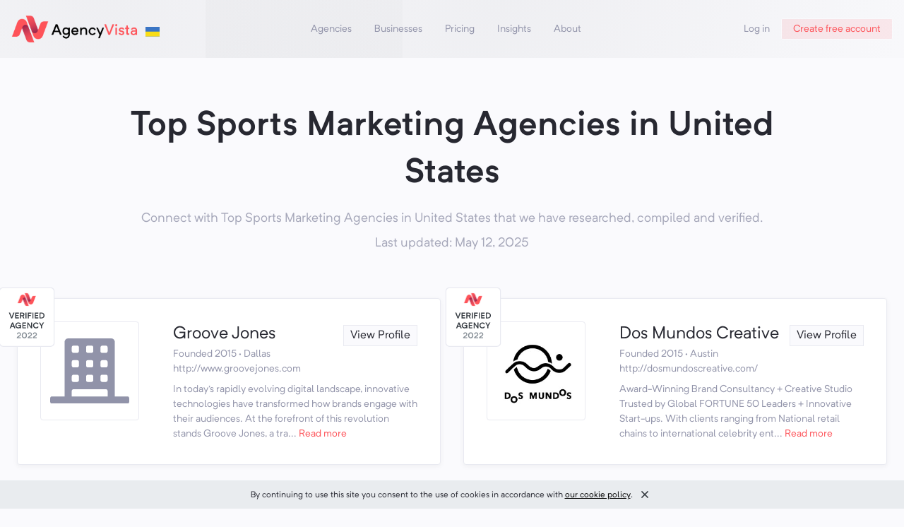

--- FILE ---
content_type: text/html
request_url: https://agencyvista.com/lists/top-sports-marketing-agencies-united-states/
body_size: 27616
content:
<!DOCTYPE html><html lang="en"><head><meta charSet="utf-8"/><meta http-equiv="x-ua-compatible" content="ie=edge"/><meta name="viewport" content="width=device-width, initial-scale=1, shrink-to-fit=no"/><style data-href="/styles.828342e368589fa35da3.css" id="gatsby-global-css">*,:after,:before{box-sizing:border-box}:after,:before{text-decoration:inherit;vertical-align:inherit}html{cursor:default;line-height:1.5;-moz-tab-size:4;-o-tab-size:4;tab-size:4;-webkit-tap-highlight-color:transparent;-ms-text-size-adjust:100%;-webkit-text-size-adjust:100%;word-break:break-word}body{margin:0}h1{font-size:2em;margin:.67em 0}dl dl,dl ol,dl ul,ol dl,ol ol,ol ul,ul dl,ul ol,ul ul{margin:0}hr{height:0;overflow:visible}main{display:block}nav ol,nav ul{list-style:none;padding:0}pre{font-family:monospace,monospace;font-size:1em}a{background-color:transparent}abbr[title]{text-decoration:underline;-webkit-text-decoration:underline dotted;text-decoration:underline dotted}b,strong{font-weight:bolder}code,kbd,samp{font-family:monospace,monospace;font-size:1em}small{font-size:80%}audio,canvas,iframe,img,svg,video{vertical-align:middle}audio,video{display:inline-block}audio:not([controls]){display:none;height:0}iframe,img{border-style:none}svg:not([fill]){fill:currentColor}svg:not(:root){overflow:hidden}table{border-collapse:collapse}button,input,select{margin:0}button{overflow:visible;text-transform:none}[type=button],[type=reset],[type=submit],button{-webkit-appearance:button}fieldset{border:1px solid #a0a0a0;padding:.35em .75em .625em}input{overflow:visible}legend{color:inherit;display:table;max-width:100%;white-space:normal}progress{display:inline-block;vertical-align:baseline}select{text-transform:none}textarea{margin:0;overflow:auto;resize:vertical}[type=checkbox],[type=radio]{padding:0}[type=search]{-webkit-appearance:textfield;outline-offset:-2px}::-webkit-inner-spin-button,::-webkit-outer-spin-button{height:auto}::-webkit-input-placeholder{color:inherit;opacity:.54}::-webkit-search-decoration{-webkit-appearance:none}::-webkit-file-upload-button{-webkit-appearance:button;font:inherit}::-moz-focus-inner{border-style:none;padding:0}:-moz-focusring{outline:1px dotted ButtonText}:-moz-ui-invalid{box-shadow:none}details,dialog{display:block}dialog{background-color:#fff;border:solid;color:#000;height:-moz-fit-content;height:-webkit-fit-content;height:fit-content;left:0;margin:auto;padding:1em;position:absolute;right:0;width:-moz-fit-content;width:-webkit-fit-content;width:fit-content}dialog:not([open]){display:none}summary{display:list-item}canvas{display:inline-block}template{display:none}[tabindex],a,area,button,input,label,select,summary,textarea{touch-action:manipulation}[hidden]{display:none}[aria-busy=true]{cursor:progress}[aria-controls]{cursor:pointer}[aria-disabled=true],[disabled]{cursor:not-allowed}[aria-hidden=false][hidden]{display:initial}[aria-hidden=false][hidden]:not(:focus){clip:rect(0,0,0,0);position:absolute}@font-face{font-family:Neutrif Pro;src:url(/static/NeutrifPro-Light-eca4293928505e5100f88c5344613e96.otf) format("opentype");font-weight:200}@font-face{font-family:Neutrif Pro;src:url(/static/NeutrifPro-Regular-82e972a3c0951f25d38372e6a50c907c.otf) format("opentype");font-weight:400}@font-face{font-family:Neutrif Pro;src:url(/static/NeutrifPro-Medium-651b207b4c9e98505a7342f93082e7ca.otf) format("opentype");font-weight:500}@font-face{font-family:Neutrif Pro;src:url(/static/NeutrifPro-SemiBold-a95358962d47d39fb4eb0eff61ac7ca7.otf) format("opentype");font-weight:600}@font-face{font-family:Neutrif Pro;src:url(/static/NeutrifPro-Bold-6baa3c78e070852f36faca7b0e0e638e.otf) format("opentype");font-weight:700}:root{--reach-dialog:1}[data-reach-dialog-overlay]{background:rgba(0,0,0,.33);position:fixed;top:0;right:0;bottom:0;left:0;overflow:auto}[data-reach-dialog-content]{width:50vw;margin:10vh auto;background:#fff;padding:2rem;outline:none}.slick-slider{box-sizing:border-box;-webkit-user-select:none;-ms-user-select:none;user-select:none;-webkit-touch-callout:none;-khtml-user-select:none;touch-action:pan-y;-webkit-tap-highlight-color:transparent}.slick-list,.slick-slider{position:relative;display:block}.slick-list{overflow:hidden;margin:0;padding:0}.slick-list:focus{outline:none}.slick-list.dragging{cursor:pointer;cursor:hand}.slick-slider .slick-list,.slick-slider .slick-track{transform:translateZ(0)}.slick-track{position:relative;top:0;left:0;display:block;margin-left:auto;margin-right:auto}.slick-track:after,.slick-track:before{display:table;content:""}.slick-track:after{clear:both}.slick-loading .slick-track{visibility:hidden}.slick-slide{display:none;float:left;height:100%;min-height:1px}[dir=rtl] .slick-slide{float:right}.slick-slide img{display:block}.slick-slide.slick-loading img{display:none}.slick-slide.dragging img{pointer-events:none}.slick-initialized .slick-slide{display:block}.slick-loading .slick-slide{visibility:hidden}.slick-vertical .slick-slide{display:block;height:auto;border:1px solid transparent}.slick-arrow.slick-hidden{display:none}</style><meta name="generator" content="Gatsby 2.31.1"/><style data-styled="XSSqt  hNZddC jCIVMR MhjkY guJucK mRRGR ZmQrp ckiQrI ifJQuC cptZSQ kkKGPF jDxVdB euVmDp csRfHy kncGzb kfjuoC juhztr emxTRX fKRVFk dCWrwz kwguiU cRDofO gDHioX cgGshP iPHuKQ bgFvfm dbeZKH bTwffL bvhCin gtEKcv PlXAI kyIMUG jYrHyp iSaCOV iHgYhm bCpErN cvicCp ghSPvO ijOKrN caQdWH gExWjH dRUGfp eCrwuc bmuNdA eMFpDe hbdwEy cmXjBx oTJnX fOqmFh gdTtDX dUrhZv kSZbVZ hPVvdz dlyCDK PqKEO igjMxl dxVuIk dubCyt eybBJU LYdXo fnzePk FIcyH koDAUN hkXrqA edQarO dJGbTY kROCjy jwAldP hgkisT hgtYsf gXeeDy dBVonf eUuQjL bzrXod gNIVYS" data-styled-version="4.4.1">
/* sc-component-id: sc-global-3761528047 */
html{font-size:14px;overflow-x:hidden;} @media (min-width:320px){html{font-size:calc(12.55px + 0.45vw);}} @media (min-width:1200px){html{font-size:18px;}} body{font-family:'Neutrif Pro',sans-serif;font-weight:400;color:#272831;background-color:#FAFAFD;min-width:320px;} body,button,input,select{font-family:'Neutrif Pro',sans-serif;} button{font-family:inherit;font-size:0.8888888888888888rem;background-color:transparent;} button{border:none;margin:0;padding:0;outline:0;cursor:pointer;} input[type='radio']{visibility:hidden;position:absolute;} input[type='radio'] + label{display:-webkit-box;display:-webkit-flex;display:-ms-flexbox;display:flex;position:relative;} input[type='radio'] + label:before{display:-webkit-box;display:-webkit-flex;display:-ms-flexbox;display:flex;height:14px;width:14px;position:absolute;top:2px;vertical-align:baseline;content:' ';border:1px solid #E9EAF1;} input[type='radio']:checked + label:before{background:#FFFFFF;border:5px solid #FD5359;} input[type='radio'] + label:before{border-radius:9999px;} a{cursor:pointer;-webkit-text-decoration:none;text-decoration:none;color:#FD5359;} .slick-initialized .slick-slide{display:inline-block !important;} .slick-slide{float:none !important;} .css-17rus17-ValueContainer{padding-left:0px !important;} .grecaptcha-badge{visibility:hidden;} .primary-text{color:#FD5359;} .giphy-embed{margin:0 auto;max-width:100%;width:100%;} .twitter-tweet{margin-left:auto;margin-right:auto;} .twitter-tweet iframe{width:100% !important;}
/* sc-component-id: Typography__H1-m7o5o7-0 */
.igjMxl{margin:0;font-size:2.6666666666666665rem;font-weight:600;line-height:1.4;}
/* sc-component-id: Typography__Text-m7o5o7-6 */
.eMFpDe{margin:0;font-weight:400;opacity:1;opacity:1;font-size:0.7777777777777778rem;opacity:1;}.hbdwEy{margin:0;font-weight:400;opacity:0.8;margin-top:0.8888888888888888rem;color:#9193A9;opacity:0.8;font-size:1rem;opacity:0.8;}.cmXjBx{margin:0;font-weight:400;opacity:0.8;margin-top:0.4444444444444444rem;color:#9193A9;opacity:0.8;font-size:1rem;opacity:0.8;}.oTJnX{margin:0;font-weight:400;opacity:1;-webkit-font-smoothing:antialiased;-moz-osx-font-smoothing:grayscale;color:#9193A9;opacity:1;font-size:0.7777777777777778rem;opacity:1;}.fOqmFh{margin:0;font-weight:400;opacity:1;color:#9193A9;opacity:1;font-size:0.7777777777777778rem;text-align:left;opacity:1;}.gdTtDX{margin:0;font-weight:400;opacity:1;padding-left:0.4444444444444444rem;padding-right:0.4444444444444444rem;opacity:1;font-size:0.7777777777777778rem;opacity:1;}.dUrhZv{margin:0;font-weight:400;opacity:1;margin-top:1.7777777777777777rem;color:#9193A9;opacity:1;font-size:0.7777777777777778rem;opacity:1;}.kSZbVZ{margin:0;font-weight:400;opacity:1;margin-right:0.4444444444444444rem;opacity:1;font-size:0.7777777777777778rem;opacity:1;}.hPVvdz{margin:0;font-weight:400;opacity:1;margin-bottom:0.8888888888888888rem;color:#9193A9;opacity:1;font-size:0.7777777777777778rem;opacity:1;}.dlyCDK{margin:0;font-weight:400;opacity:1;color:#9193A9;opacity:1;font-size:0.7777777777777778rem;opacity:1;}
/* sc-component-id: LocalImage__StyledImg-sc-6sgef4-0 */
.bvhCin{object-fit:contain;width:20px;margin-left:10px;margin-top:8px;}.gtEKcv{object-fit:contain;} @media screen and (min-width:0){.gtEKcv{width:70px;}} @media screen and (min-width:768px){.gtEKcv{width:80px;}} @media screen and (min-width:1024px){.gtEKcv{width:80px;}}.PlXAI{object-fit:contain;}.kyIMUG{object-fit:contain;margin-right:0.4444444444444444rem;}
/* sc-component-id: Link-cx0v57-0 */
.edQarO{margin:0;font-weight:400;opacity:1;opacity:1;font-size:0.8888888888888888rem;opacity:1;display:-webkit-box;display:-webkit-flex;display:-ms-flexbox;display:flex;cursor:pointer;-webkit-text-decoration:none;text-decoration:none;color:initial;}.dJGbTY{margin:0;font-weight:400;opacity:1;color:#9193A9;opacity:1;font-size:0.7777777777777778rem;opacity:1;display:-webkit-box;display:-webkit-flex;display:-ms-flexbox;display:flex;cursor:pointer;-webkit-text-decoration:none;text-decoration:none;color:secondaryText;}.kROCjy{margin:0;font-weight:400;opacity:1;opacity:1;font-size:0.7777777777777778rem;opacity:1;display:-webkit-box;display:-webkit-flex;display:-ms-flexbox;display:flex;cursor:pointer;-webkit-text-decoration:none;text-decoration:none;color:initial;}
/* sc-component-id: Layout__Box-sc-123tbf3-0 */
.cvicCp{position:relative;}.ghSPvO{position:absolute;} @media screen and (min-width:0){.ghSPvO{left:-35px;top:-50px;}} @media screen and (min-width:768px){.ghSPvO{left:-60px;top:-50px;}}@media screen and (min-width:0){.ijOKrN{min-width:85px;}} @media screen and (min-width:500px){.ijOKrN{min-width:105px;}}.caQdWH{margin-top:7.111111111111111rem;}.gExWjH{margin-top:3.5555555555555554rem;margin-bottom:0.8888888888888888rem;padding-left:0.8888888888888888rem;padding-right:0.8888888888888888rem;} @media screen and (min-width:900px){.gExWjH{padding-left:3.5555555555555554rem;padding-right:3.5555555555555554rem;}}.dRUGfp{max-width:200px;}@media screen and (min-width:0){.eCrwuc{margin-right:0.4444444444444444rem;}} @media screen and (min-width:768px){.eCrwuc{margin-right:0.8888888888888888rem;}}
/* sc-component-id: Layout__Flex-sc-123tbf3-1 */
.ckiQrI{display:-webkit-box;display:-webkit-flex;display:-ms-flexbox;display:flex;-webkit-align-items:center;-webkit-box-align:center;-ms-flex-align:center;align-items:center;}.ifJQuC{height:50px;display:-webkit-box;display:-webkit-flex;display:-ms-flexbox;display:flex;-webkit-align-items:center;-webkit-box-align:center;-ms-flex-align:center;align-items:center;-webkit-box-pack:center;-webkit-justify-content:center;-ms-flex-pack:center;justify-content:center;} @media screen and (min-width:0){.ifJQuC{display:none;}} @media screen and (min-width:768px){.ifJQuC{display:-webkit-box;display:-webkit-flex;display:-ms-flexbox;display:flex;}} @media screen and (min-width:0){.ifJQuC{display:none;}} @media screen and (min-width:768px){.ifJQuC{display:-webkit-box;display:-webkit-flex;display:-ms-flexbox;display:flex;}}.cptZSQ{display:-webkit-box;display:-webkit-flex;display:-ms-flexbox;display:flex;} @media screen and (min-width:0){.cptZSQ{display:-webkit-box;display:-webkit-flex;display:-ms-flexbox;display:flex;}} @media screen and (min-width:768px){.cptZSQ{display:none;}} @media screen and (min-width:0){.cptZSQ{display:-webkit-box;display:-webkit-flex;display:-ms-flexbox;display:flex;}} @media screen and (min-width:768px){.cptZSQ{display:none;}}.kkKGPF{display:-webkit-box;display:-webkit-flex;display:-ms-flexbox;display:flex;} @media screen and (min-width:0){.kkKGPF{display:none;}} @media screen and (min-width:500px){.kkKGPF{display:none;}} @media screen and (min-width:768px){.kkKGPF{display:none;}} @media screen and (min-width:0){.kkKGPF{display:none;}} @media screen and (min-width:500px){.kkKGPF{display:none;}} @media screen and (min-width:768px){.kkKGPF{display:none;}}.jDxVdB{display:-webkit-box;display:-webkit-flex;display:-ms-flexbox;display:flex;-webkit-align-items:center;-webkit-box-align:center;-ms-flex-align:center;align-items:center;-webkit-box-pack:end;-webkit-justify-content:flex-end;-ms-flex-pack:end;justify-content:flex-end;} @media screen and (min-width:0){.jDxVdB{display:none;}} @media screen and (min-width:768px){.jDxVdB{display:-webkit-box;display:-webkit-flex;display:-ms-flexbox;display:flex;}} @media screen and (min-width:0){.jDxVdB{display:none;}} @media screen and (min-width:768px){.jDxVdB{display:-webkit-box;display:-webkit-flex;display:-ms-flexbox;display:flex;}}.euVmDp{margin-top:3.5555555555555554rem;text-align:center;display:-webkit-box;display:-webkit-flex;display:-ms-flexbox;display:flex;-webkit-align-items:center;-webkit-box-align:center;-ms-flex-align:center;align-items:center;-webkit-flex-direction:column;-ms-flex-direction:column;flex-direction:column;}.csRfHy{padding-left:0.8888888888888888rem;padding-right:0.8888888888888888rem;display:-webkit-box;display:-webkit-flex;display:-ms-flexbox;display:flex;-webkit-flex-direction:column;-ms-flex-direction:column;flex-direction:column;}.kncGzb{display:-webkit-box;display:-webkit-flex;display:-ms-flexbox;display:flex;}.kfjuoC{display:-webkit-box;display:-webkit-flex;display:-ms-flexbox;display:flex;-webkit-align-items:flex-start;-webkit-box-align:flex-start;-ms-flex-align:flex-start;align-items:flex-start;-webkit-flex-direction:column;-ms-flex-direction:column;flex-direction:column;} @media screen and (min-width:0){.kfjuoC{margin-left:0;}} @media screen and (min-width:768px){.kfjuoC{margin-left:0.8888888888888888rem;}} @media screen and (min-width:1024px){.kfjuoC{margin-left:0.8888888888888888rem;}}.juhztr{width:100%;display:-webkit-box;display:-webkit-flex;display:-ms-flexbox;display:flex;-webkit-align-items:baseline;-webkit-box-align:baseline;-ms-flex-align:baseline;align-items:baseline;-webkit-box-pack:justify;-webkit-justify-content:space-between;-ms-flex-pack:justify;justify-content:space-between;}.emxTRX{display:-webkit-box;display:-webkit-flex;display:-ms-flexbox;display:flex;-webkit-flex-direction:column;-ms-flex-direction:column;flex-direction:column;}.fKRVFk{display:-webkit-box;display:-webkit-flex;display:-ms-flexbox;display:flex;-webkit-flex-wrap:wrap;-ms-flex-wrap:wrap;flex-wrap:wrap;}.dCWrwz{margin-top:0.4444444444444444rem;display:-webkit-box;display:-webkit-flex;display:-ms-flexbox;display:flex;} @media screen and (min-width:0){.dCWrwz{display:none;}} @media screen and (min-width:1024px){.dCWrwz{display:-webkit-box;display:-webkit-flex;display:-ms-flexbox;display:flex;}} @media screen and (min-width:0){.dCWrwz{display:none;}} @media screen and (min-width:1024px){.dCWrwz{display:-webkit-box;display:-webkit-flex;display:-ms-flexbox;display:flex;}}.kwguiU{margin-top:0.4444444444444444rem;display:-webkit-box;display:-webkit-flex;display:-ms-flexbox;display:flex;} @media screen and (min-width:0){.kwguiU{display:-webkit-box;display:-webkit-flex;display:-ms-flexbox;display:flex;}} @media screen and (min-width:1024px){.kwguiU{display:none;}} @media screen and (min-width:0){.kwguiU{display:-webkit-box;display:-webkit-flex;display:-ms-flexbox;display:flex;}} @media screen and (min-width:1024px){.kwguiU{display:none;}}.cRDofO{margin-top:1.7777777777777777rem;margin-bottom:1.7777777777777777rem;width:100%;display:-webkit-box;display:-webkit-flex;display:-ms-flexbox;display:flex;-webkit-box-pack:justify;-webkit-justify-content:space-between;-ms-flex-pack:justify;justify-content:space-between;}.gDHioX{margin-right:0.4444444444444444rem;height:100%;display:-webkit-box;display:-webkit-flex;display:-ms-flexbox;display:flex;-webkit-align-items:center;-webkit-box-align:center;-ms-flex-align:center;align-items:center;}.cgGshP{margin-left:0.4444444444444444rem;height:100%;display:-webkit-box;display:-webkit-flex;display:-ms-flexbox;display:flex;-webkit-align-items:center;-webkit-box-align:center;-ms-flex-align:center;align-items:center;}.iPHuKQ{padding-top:0.4444444444444444rem;padding-bottom:0.8888888888888888rem;display:-webkit-box;display:-webkit-flex;display:-ms-flexbox;display:flex;-webkit-align-items:center;-webkit-box-align:center;-ms-flex-align:center;align-items:center;-webkit-flex-wrap:wrap;-ms-flex-wrap:wrap;flex-wrap:wrap;}.bgFvfm{padding-left:0.8888888888888888rem;padding-right:0.8888888888888888rem;display:-webkit-box;display:-webkit-flex;display:-ms-flexbox;display:flex;-webkit-align-items:center;-webkit-box-align:center;-ms-flex-align:center;align-items:center;-webkit-box-pack:justify;-webkit-justify-content:space-between;-ms-flex-pack:justify;justify-content:space-between;-webkit-flex-wrap:wrap;-ms-flex-wrap:wrap;flex-wrap:wrap;} @media screen and (min-width:900px){.bgFvfm{padding-left:3.5555555555555554rem;padding-right:3.5555555555555554rem;}}.dbeZKH{padding-top:0.8888888888888888rem;display:-webkit-box;display:-webkit-flex;display:-ms-flexbox;display:flex;-webkit-align-items:center;-webkit-box-align:center;-ms-flex-align:center;align-items:center;-webkit-flex-direction:row;-ms-flex-direction:row;flex-direction:row;}.bTwffL{padding-top:0.8888888888888888rem;display:-webkit-box;display:-webkit-flex;display:-ms-flexbox;display:flex;-webkit-align-items:center;-webkit-box-align:center;-ms-flex-align:center;align-items:center;}
/* sc-component-id: Layout__Grid-sc-123tbf3-2 */
.dxVuIk{margin-top:1.7777777777777777rem;padding-top:0.8888888888888888rem;padding-bottom:0.8888888888888888rem;padding-left:0.4444444444444444rem;padding-right:0.4444444444444444rem;width:100%;display:grid;} @media screen and (min-width:0){.dxVuIk{grid-gap:0.8888888888888888rem;}} @media screen and (min-width:1024px){.dxVuIk{grid-gap:1.7777777777777777rem;}} @media screen and (min-width:0){.dxVuIk{grid-template-columns:1fr;}} @media screen and (min-width:1024px){.dxVuIk{grid-template-columns:repeat(2,1fr);}}.dubCyt{display:grid;} @media screen and (min-width:0){.dubCyt{grid-gap:0.4444444444444444rem;}} @media screen and (min-width:768px){.dubCyt{grid-gap:0.8888888888888888rem;}} @media screen and (min-width:1024px){.dubCyt{grid-gap:1.7777777777777777rem;}} @media screen and (min-width:0){.dubCyt{grid-template-columns:70px auto;}} @media screen and (min-width:768px){.dubCyt{grid-template-columns:140px auto;}}.eybBJU{display:grid;grid-gap:0.8888888888888888rem;grid-template-columns:auto;} @media screen and (min-width:900px){.eybBJU{grid-template-columns:2fr repeat(4,1fr);}}
/* sc-component-id: Button__Gray-sc-1t76fnu-4 */
.hkXrqA{cursor:pointer;border:none;outline:none;-webkit-align-items:center;-webkit-box-align:center;-ms-flex-align:center;align-items:center;-webkit-box-pack:center;-webkit-justify-content:center;-ms-flex-pack:center;justify-content:center;padding-left:0.8888888888888888rem;padding-right:0.8888888888888888rem;-webkit-user-select:none;-moz-user-select:none;-ms-user-select:none;user-select:none;height:1.6666666666666667rem;-webkit-transition:background-color 0.12s ease-in-out,border-color 0.12s ease-in-out,color 0.15s ease-in-out;transition:background-color 0.12s ease-in-out,border-color 0.12s ease-in-out,color 0.15s ease-in-out;padding-left:0.4444444444444444rem;padding-right:0.4444444444444444rem;min-width:3.5555555555555554rem;background-color:#FAFAFD;color:#272831;border:1px solid #E9EAF1;} .hkXrqA:hover{background-color:#FFFFFF;}
/* sc-component-id: Container-k375wy-0 */
.hNZddC{width:100%;max-width:1600px;height:100%;position:relative;max-width:1600px;padding-left:0.8888888888888888rem;padding-right:0.8888888888888888rem;margin-left:auto;margin-right:auto;}.jCIVMR{max-width:1080px;max-width:1080px;padding-left:0.8888888888888888rem;padding-right:0.8888888888888888rem;margin-left:auto;margin-right:auto;}.MhjkY{max-width:1200px;padding-left:0.8888888888888888rem;padding-right:0.8888888888888888rem;margin-left:auto;margin-right:auto;}
/* sc-component-id: Header__BgImg-sc-9eu2yh-0 */
.guJucK{top:0;width:100%;height:100%;pointer-events:none;object-fit:cover;z-index:-1;position:absolute;}
/* sc-component-id: Header__StyledFlex-sc-9eu2yh-4 */
.mRRGR{padding-right:0.8888888888888888rem;padding-top:0.8888888888888888rem;padding-bottom:0.8888888888888888rem;top:0;display:-webkit-box;display:-webkit-flex;display:-ms-flexbox;display:flex;-webkit-align-items:center;-webkit-box-align:center;-ms-flex-align:center;align-items:center;-webkit-box-pack:justify;-webkit-justify-content:space-between;-ms-flex-pack:justify;justify-content:space-between;position:fixed;top:0;background:#FAFAFD;width:100%;z-index:10;}
/* sc-component-id: Header__HomeLink-sc-9eu2yh-5 */
.ZmQrp{-webkit-text-decoration:none;text-decoration:none;color:#272831;margin-left:0.8888888888888888rem;} .ZmQrp:visited{color:initial;}
/* sc-component-id: Header__MenuLinkWrapper-sc-9eu2yh-6 */
.jYrHyp{display:-webkit-box;display:-webkit-flex;display:-ms-flexbox;display:flex;position:relative;height:100%;-webkit-align-items:center;-webkit-box-align:center;-ms-flex-align:center;align-items:center;} .jYrHyp div{display:none;} .jYrHyp:hover div{display:-webkit-box;display:-webkit-flex;display:-ms-flexbox;display:flex;}
/* sc-component-id: Header__StyledLink-sc-9eu2yh-7 */
.iSaCOV{margin:0;font-weight:400;opacity:1;opacity:1;font-size:0.7777777777777778rem;opacity:1;padding-top:0.4444444444444444rem;padding-bottom:0.4444444444444444rem;color:#9193A9;-webkit-text-decoration:none;text-decoration:none;font-size:0.7777777777777778rem;} @media screen and (min-width:768px){.iSaCOV{padding-left:0.4444444444444444rem;padding-right:0.4444444444444444rem;}} @media screen and (min-width:1024px){.iSaCOV{padding-left:0.8888888888888888rem;padding-right:0.8888888888888888rem;}} .iSaCOV:hover{color:#FD5359;}.iHgYhm{margin:0;font-weight:400;opacity:1;color:#272831;opacity:1;font-size:0.7777777777777778rem;opacity:1;padding-top:0.4444444444444444rem;padding-bottom:0.4444444444444444rem;color:#272831;-webkit-text-decoration:none;text-decoration:none;font-size:0.7777777777777778rem;} @media screen and (min-width:768px){.iHgYhm{padding-left:0.4444444444444444rem;padding-right:0.4444444444444444rem;}} @media screen and (min-width:1024px){.iHgYhm{padding-left:0.8888888888888888rem;padding-right:0.8888888888888888rem;}} .iHgYhm:hover{color:#FD5359;}
/* sc-component-id: Header__MenuChildrenWrapper-sc-9eu2yh-8 */
.bCpErN{display:-webkit-box;display:-webkit-flex;display:-ms-flexbox;display:flex;z-index:1;position:absolute;top:100%;-webkit-flex-direction:column;-ms-flex-direction:column;flex-direction:column;width:-webkit-max-content;width:-moz-max-content;width:max-content;min-width:210px;padding:0.2222222222222222rem 0;box-shadow:0px 4px 20px rgba(39,40,49,0.1);background-color:#FFFFFF;border:1px solid #E9EAF1;border-radius:6px;left:50%;-webkit-transform:translate(-50%);-ms-transform:translate(-50%);transform:translate(-50%);} .bCpErN::after,.bCpErN::before{content:'';pointer-events:none;position:absolute;bottom:100%;height:0;width:0;border:solid transparent;} .bCpErN::after{border-bottom-color:#FFFFFF;border-width:6px;left:calc(50% - 1px);-webkit-transform:translate(calc(-50% + 1px));-ms-transform:translate(calc(-50% + 1px));transform:translate(calc(-50% + 1px));} .bCpErN::before{border-bottom-color:#E9EAF1;border-width:7px;left:50%;-webkit-transform:translate(-50%);-ms-transform:translate(-50%);transform:translate(-50%);}
/* sc-component-id: Header__ButtonLink-sc-9eu2yh-9 */
.bmuNdA{cursor:pointer;border:none;outline:none;-webkit-align-items:center;-webkit-box-align:center;-ms-flex-align:center;align-items:center;-webkit-box-pack:center;-webkit-justify-content:center;-ms-flex-pack:center;justify-content:center;padding-left:0.8888888888888888rem;padding-right:0.8888888888888888rem;-webkit-user-select:none;-moz-user-select:none;-ms-user-select:none;user-select:none;height:1.6666666666666667rem;-webkit-transition:background-color 0.12s ease-in-out,border-color 0.12s ease-in-out,color 0.15s ease-in-out;transition:background-color 0.12s ease-in-out,border-color 0.12s ease-in-out,color 0.15s ease-in-out;background-color:rgba(253,83,89,0.1);color:#FD5359;border-radius:2px;display:-webkit-box;display:-webkit-flex;display:-ms-flexbox;display:flex;-webkit-text-decoration:none;text-decoration:none;border:1px solid #FAFAFD;} .bmuNdA:hover{background-color:#ffffff;border:1px solid rgba(253,83,89,0.1);}
/* sc-component-id: App__Wrapper-n7x19a-0 */
.XSSqt{padding-bottom:25px;}
/* sc-component-id: App__BodyWrapper-n7x19a-1 */
.PqKEO{padding-top:calc(2.7777777777777777rem + 2 * 0.8888888888888888rem + 0rem);}
/* sc-component-id: Divider-tj6c2g-0 */
.dBVonf{width:100%;height:1px;background-color:#E9EAF1;}
/* sc-component-id: Footer__Logo-sc-1xqajj9-0 */
.eUuQjL{height:auto;object-fit:contain;margin-top:-18px;}
/* sc-component-id: Footer__StyledImg-sc-1xqajj9-1 */
.bzrXod{padding-right:0.2222222222222222rem;padding-left:0.2222222222222222rem;cursor:pointer;-webkit-transition:filter 0.7s cubic-bezier(0.19,1,0.22,1);transition:filter 0.7s cubic-bezier(0.19,1,0.22,1);} .bzrXod:not(:hover){-webkit-filter:grayscale(100%);filter:grayscale(100%);}
/* sc-component-id: Footer__StyledLink-sc-1xqajj9-2 */
.gNIVYS{margin-bottom:0.8888888888888888rem;font-size:0.7777777777777778rem;-webkit-text-decoration:none;text-decoration:none;color:inherit;} .gNIVYS:hover{color:#FD5359;}
/* sc-component-id: TextCollapse__CollapseWrapper-nfj9vx-0 */
.jwAldP{margin:0;font-weight:400;opacity:1;color:#FD5359;opacity:1;font-size:0.7777777777777778rem;opacity:1;cursor:pointer;}
/* sc-component-id: ListAgencies__StyledFlex-tr2p9u-0 */
.LYdXo{margin-top:0.8888888888888888rem;padding-bottom:1.7777777777777777rem;padding-top:1.7777777777777777rem;display:grid;background-color:#FFFFFF;border-radius:4px;border:1px solid #E9EAF1;box-shadow:0px 2px 7px rgba(39,40,49,0.05);-webkit-transition:opacity 0.5s cubic-bezier(0.77,0.2,0.05,1);transition:opacity 0.5s cubic-bezier(0.77,0.2,0.05,1);} @media screen and (min-width:0){.LYdXo{padding-left:0.4444444444444444rem;padding-right:0.4444444444444444rem;}} @media screen and (min-width:768px){.LYdXo{padding-left:1.7777777777777777rem;padding-right:1.7777777777777777rem;}}
/* sc-component-id: ListAgencies__LogoWrapper-tr2p9u-1 */
.fnzePk{display:-webkit-box;display:-webkit-flex;display:-ms-flexbox;display:flex;-webkit-align-items:center;-webkit-box-align:center;-ms-flex-align:center;align-items:center;width:140px;height:140px;position:relative;padding:0.4444444444444444rem;background-color:#FFFFFF;border-radius:4px;border:1px solid #E9EAF1;} @media screen and (min-width:0){.fnzePk{width:70px;}} @media screen and (min-width:768px){.fnzePk{width:140px;}} @media screen and (min-width:0){.fnzePk{height:70px;}} @media screen and (min-width:768px){.fnzePk{height:140px;}}
/* sc-component-id: ListAgencies__StyledImage-tr2p9u-2 */
.FIcyH{width:100%;pointer-events:none;}
/* sc-component-id: ListAgencies__StyledDiv-tr2p9u-3 */
.gXeeDy{-webkit-transform:rotate(180deg);-ms-transform:rotate(180deg);transform:rotate(180deg);}
/* sc-component-id: ListAgencies__ButtonPag-tr2p9u-4 */
.hgkisT{-webkit-user-select:none;-moz-user-select:none;-ms-user-select:none;user-select:none;display:-webkit-box;display:-webkit-flex;display:-ms-flexbox;display:flex;-webkit-box-pack:center;-webkit-justify-content:center;-ms-flex-pack:center;justify-content:center;-webkit-align-items:center;-webkit-box-align:center;-ms-flex-align:center;align-items:center;min-width:30px;height:30px;outline:none;background:#FD5359;border:solid #E9EAF1;background-color:#FFFFFF;color:#272831;border-width:1px;color:#E9EAF1;pointer-events:none;}.hgtYsf{-webkit-user-select:none;-moz-user-select:none;-ms-user-select:none;user-select:none;display:-webkit-box;display:-webkit-flex;display:-ms-flexbox;display:flex;-webkit-box-pack:center;-webkit-justify-content:center;-ms-flex-pack:center;justify-content:center;-webkit-align-items:center;-webkit-box-align:center;-ms-flex-align:center;align-items:center;min-width:30px;height:30px;outline:none;background:#FD5359;border:solid #E9EAF1;background-color:#FFFFFF;color:#272831;border-width:1px;}
/* sc-component-id: ListAgencies__StyledText-tr2p9u-5 */
.koDAUN{margin:0;font-weight:400;opacity:1;color:#272831;opacity:1;text-align:left;opacity:1;} @media screen and (min-width:0){.koDAUN{font-size:1rem;}} @media screen and (min-width:768px){.koDAUN{font-size:1.3333333333333333rem;}} .koDAUN:hover{color:#FD5359;}</style><title data-react-helmet="true">Top Sports Marketing Agencies in United States. May 2025 Reviews. | Agency Vista</title><link data-react-helmet="true" rel="icon" type="image/png" sizes="16x16" href="[data-uri]"/><link data-react-helmet="true" rel="icon" type="image/png" sizes="32x32" href="[data-uri]"/><link data-react-helmet="true" rel="shortcut icon" type="image/png" href="[data-uri]"/><meta data-react-helmet="true" property="canonical" content="https://agencyvista.com/lists/top-sports-marketing-agencies-united-states/"/><meta data-react-helmet="true" name="author"/><meta data-react-helmet="true" name="description" content="null. Last updated May 2025."/><meta data-react-helmet="true" property="og:title" content="Top Sports Marketing Agencies in United States. May 2025 Reviews. | Agency Vista"/><meta data-react-helmet="true" property="og:description" content="null. Last updated May 2025."/><meta data-react-helmet="true" property="og:type" content="website"/><meta data-react-helmet="true" property="og:image" content="https://agencyvista.com/img/logo_inverted.png"/><meta data-react-helmet="true" property="og:image:alt" content="Top Sports Marketing Agencies in United States. May 2025 Reviews. | Agency Vista"/><meta data-react-helmet="true" property="og:url" content="https://agencyvista.com/lists/top-sports-marketing-agencies-united-states/"/><meta data-react-helmet="true" name="twitter:card" content="summary_large_image"/><meta data-react-helmet="true" property="fb:app_id" content="2353633811554118"/><meta data-react-helmet="true" name="twitter:creator" content="@agencyvista"/><meta data-react-helmet="true" name="twitter:title" content="Top Sports Marketing Agencies in United States. May 2025 Reviews. | Agency Vista"/><meta data-react-helmet="true" name="twitter:description" content="null. Last updated May 2025."/><meta data-react-helmet="true" name="twitter:image" content="https://agencyvista.com/img/logo_inverted.png"/><script data-react-helmet="true" async="" src="https://www.instagram.com/embed.js"></script><link rel="icon" href="/favicon-32x32.png?v=d59111852e62a4ac06855e46ee2888e6" type="image/png"/><link rel="manifest" href="/manifest.webmanifest" crossorigin="anonymous"/><link rel="apple-touch-icon" sizes="48x48" href="/icons/icon-48x48.png?v=d59111852e62a4ac06855e46ee2888e6"/><link rel="apple-touch-icon" sizes="72x72" href="/icons/icon-72x72.png?v=d59111852e62a4ac06855e46ee2888e6"/><link rel="apple-touch-icon" sizes="96x96" href="/icons/icon-96x96.png?v=d59111852e62a4ac06855e46ee2888e6"/><link rel="apple-touch-icon" sizes="144x144" href="/icons/icon-144x144.png?v=d59111852e62a4ac06855e46ee2888e6"/><link rel="apple-touch-icon" sizes="192x192" href="/icons/icon-192x192.png?v=d59111852e62a4ac06855e46ee2888e6"/><link rel="apple-touch-icon" sizes="256x256" href="/icons/icon-256x256.png?v=d59111852e62a4ac06855e46ee2888e6"/><link rel="apple-touch-icon" sizes="384x384" href="/icons/icon-384x384.png?v=d59111852e62a4ac06855e46ee2888e6"/><link rel="apple-touch-icon" sizes="512x512" href="/icons/icon-512x512.png?v=d59111852e62a4ac06855e46ee2888e6"/><script>window.dataLayer = window.dataLayer || [];window.dataLayer.push({"platform":"gatsby"}); (function(w,d,s,l,i){w[l]=w[l]||[];w[l].push({'gtm.start': new Date().getTime(),event:'gtm.js'});var f=d.getElementsByTagName(s)[0], j=d.createElement(s),dl=l!='dataLayer'?'&l='+l:'';j.async=true;j.src= 'https://www.googletagmanager.com/gtm.js?id='+i+dl+'';f.parentNode.insertBefore(j,f); })(window,document,'script','dataLayer', 'GTM-WK6PZJR');</script><link rel="sitemap" type="application/xml" href="/sitemap.xml"/><link rel="alternate" type="application/rss+xml" title="Agency Vista fresh news and exciting updates" href="/rss.xml"/><link as="script" rel="preload" href="/webpack-runtime-e87b108b754a959b7c44.js"/><link as="script" rel="preload" href="/framework-f7b32fa338c288ab4cac.js"/><link as="script" rel="preload" href="/app-034b4f0c0376c4d3e57b.js"/><link as="script" rel="preload" href="/styles-e9d24b1846c7d6eb9685.js"/><link as="script" rel="preload" href="/91b282da0ab9dfc9813c45a7476104bc50e19085-3573248551dd40360a46.js"/><link as="script" rel="preload" href="/cdb95571b430dd20384bf27872b61f01c4d44675-77bbe37aaba2d48742d0.js"/><link as="script" rel="preload" href="/component---src-routes-list-agencies-js-ca10ebc33303788ed926.js"/><link as="fetch" rel="preload" href="/page-data/lists/top-sports-marketing-agencies-united-states/page-data.json" crossorigin="anonymous"/><link as="fetch" rel="preload" href="/page-data/sq/d/1892960670.json" crossorigin="anonymous"/><link as="fetch" rel="preload" href="/page-data/sq/d/3998407341.json" crossorigin="anonymous"/><link as="fetch" rel="preload" href="/page-data/sq/d/63159454.json" crossorigin="anonymous"/><link as="fetch" rel="preload" href="/page-data/app-data.json" crossorigin="anonymous"/></head><body><noscript><iframe src="https://www.googletagmanager.com/ns.html?id=GTM-WK6PZJR" height="0" width="0" style="display: none; visibility: hidden" aria-hidden="true"></iframe></noscript><div id="___gatsby"><div style="outline:none" tabindex="-1" id="gatsby-focus-wrapper"><div class="App__Wrapper-n7x19a-0 XSSqt"><script type="application/ld+json">[{"@context":"https://schema.org","@type":"Organization","name":"Agency Vista","legalName":"Agency Vista LLC","url":"https://agencyvista.com/","logo":"https://agencyvista.com/img/logo_inverted.png","foundingDate":"2019","alternateName":"AgencyVista","sameAs":["https://facebook.com/AgencyVistaOfficial","https://twitter.com/AgencyVista","https://linkedin.com/company/agencyvista","https://instagram.com/AgencyVistaOfficial"],"contactPoint":{"@type":"ContactPoint","contactType":"Customer Support","email":"yourfriends@agencyvista.com"}}]</script><div width="100%" height="100%" class="Layout__Box-sc-123tbf3-0 Container-k375wy-0 hNZddC"><img src="[data-uri]" class="Header__BgImg-sc-9eu2yh-0 guJucK"/></div><div class="Layout__Box-sc-123tbf3-0 Layout__Flex-sc-123tbf3-1 Header__StyledFlex-sc-9eu2yh-4 mRRGR"><img src="[data-uri]" class="Header__BgImg-sc-9eu2yh-0 guJucK"/><a href="/" class="Header__HomeLink-sc-9eu2yh-5 ZmQrp"><div class="Layout__Box-sc-123tbf3-0 Layout__Flex-sc-123tbf3-1 ckiQrI"><img src="/static/logo_big-3bdcfc1ef212746bb4b68321028c05a6.png" width="180px" alt="Agency Vista"/><img src="[data-uri]" alt="Vista Social" width="20px" class="LocalImage__StyledImg-sc-6sgef4-0 bvhCin"/></div></a><div display="[object Object]" height="50px" class="Layout__Box-sc-123tbf3-0 Layout__Flex-sc-123tbf3-1 ifJQuC"><div class="Layout__Box-sc-123tbf3-0 Layout__Flex-sc-123tbf3-1 Header__MenuLinkWrapper-sc-9eu2yh-6 jYrHyp"><a href="/agencies/" font-size="s" opacity="1" class="Typography__Text-m7o5o7-6 Header__StyledLink-sc-9eu2yh-7 iSaCOV">Agencies</a></div><div class="Layout__Box-sc-123tbf3-0 Layout__Flex-sc-123tbf3-1 Header__MenuLinkWrapper-sc-9eu2yh-6 jYrHyp"><a href="/businesses/" font-size="s" opacity="1" class="Typography__Text-m7o5o7-6 Header__StyledLink-sc-9eu2yh-7 iSaCOV">Businesses</a></div><div class="Layout__Box-sc-123tbf3-0 Layout__Flex-sc-123tbf3-1 Header__MenuLinkWrapper-sc-9eu2yh-6 jYrHyp"><a href="/pricing" font-size="s" opacity="1" class="Typography__Text-m7o5o7-6 Header__StyledLink-sc-9eu2yh-7 iSaCOV">Pricing</a></div><div class="Layout__Box-sc-123tbf3-0 Layout__Flex-sc-123tbf3-1 Header__MenuLinkWrapper-sc-9eu2yh-6 jYrHyp"><a href="/insights/" font-size="s" opacity="1" class="Typography__Text-m7o5o7-6 Header__StyledLink-sc-9eu2yh-7 iSaCOV">Insights</a><div class="Layout__Box-sc-123tbf3-0 Layout__Flex-sc-123tbf3-1 Header__MenuChildrenWrapper-sc-9eu2yh-8 bCpErN"><a href="/insights/case-studies" color="#272831" font-size="s" opacity="1" class="Typography__Text-m7o5o7-6 Header__StyledLink-sc-9eu2yh-7 iHgYhm">Case Studies</a><a href="/insights/company-news" color="#272831" font-size="s" opacity="1" class="Typography__Text-m7o5o7-6 Header__StyledLink-sc-9eu2yh-7 iHgYhm">Company News</a><a href="/insights/content-marketing" color="#272831" font-size="s" opacity="1" class="Typography__Text-m7o5o7-6 Header__StyledLink-sc-9eu2yh-7 iHgYhm">Content Marketing</a><a href="/insights/customer-retention" color="#272831" font-size="s" opacity="1" class="Typography__Text-m7o5o7-6 Header__StyledLink-sc-9eu2yh-7 iHgYhm">Customer Retention</a><a href="/insights/digital-marketing" color="#272831" font-size="s" opacity="1" class="Typography__Text-m7o5o7-6 Header__StyledLink-sc-9eu2yh-7 iHgYhm">Digital Marketing</a><a href="/insights/feature-friday" color="#272831" font-size="s" opacity="1" class="Typography__Text-m7o5o7-6 Header__StyledLink-sc-9eu2yh-7 iHgYhm">Feature Friday</a><a href="/insights/infographic" color="#272831" font-size="s" opacity="1" class="Typography__Text-m7o5o7-6 Header__StyledLink-sc-9eu2yh-7 iHgYhm">Infographic</a><a href="/insights/productivity" color="#272831" font-size="s" opacity="1" class="Typography__Text-m7o5o7-6 Header__StyledLink-sc-9eu2yh-7 iHgYhm">Productivity</a><a href="/insights/recommendations" color="#272831" font-size="s" opacity="1" class="Typography__Text-m7o5o7-6 Header__StyledLink-sc-9eu2yh-7 iHgYhm">Recommendations</a><a href="/insights/reports" color="#272831" font-size="s" opacity="1" class="Typography__Text-m7o5o7-6 Header__StyledLink-sc-9eu2yh-7 iHgYhm">Reports</a><a href="/insights/sales" color="#272831" font-size="s" opacity="1" class="Typography__Text-m7o5o7-6 Header__StyledLink-sc-9eu2yh-7 iHgYhm">Sales</a><a href="/insights/seo" color="#272831" font-size="s" opacity="1" class="Typography__Text-m7o5o7-6 Header__StyledLink-sc-9eu2yh-7 iHgYhm">SEO</a></div></div><div class="Layout__Box-sc-123tbf3-0 Layout__Flex-sc-123tbf3-1 Header__MenuLinkWrapper-sc-9eu2yh-6 jYrHyp"><a href="/about/" font-size="s" opacity="1" class="Typography__Text-m7o5o7-6 Header__StyledLink-sc-9eu2yh-7 iSaCOV">About</a></div></div><div display="[object Object]" class="Layout__Box-sc-123tbf3-0 Layout__Flex-sc-123tbf3-1 cptZSQ"><div class="Layout__Box-sc-123tbf3-0 cvicCp"><button type="button"><img src="[data-uri]" width="28" alt="Menu"/></button></div></div><div display="[object Object]" class="Layout__Box-sc-123tbf3-0 Layout__Flex-sc-123tbf3-1 kkKGPF"><div class="Layout__Box-sc-123tbf3-0 cvicCp"><button type="button"><img src="[data-uri]" width="28" alt="Menu"/></button></div></div><div display="[object Object]" class="Layout__Box-sc-123tbf3-0 Layout__Flex-sc-123tbf3-1 jDxVdB"><a href="/login" font-size="s" opacity="1" class="Typography__Text-m7o5o7-6 Header__StyledLink-sc-9eu2yh-7 iSaCOV">Log in</a><a href="/signup" font-size="m" class="Button__ButtonBase-sc-1t76fnu-0 Button__Secondary-sc-1t76fnu-3 Header__ButtonLink-sc-9eu2yh-9 bmuNdA"><p font-size="s" opacity="1" class="Typography__Text-m7o5o7-6 eMFpDe">Create free account</p></a></div></div><div class="App__BodyWrapper-n7x19a-1 PqKEO"><script type="application/ld+json">[{"@context":"https://schema.org","@type":"Organization","name":"Agency Vista","legalName":"Agency Vista LLC","url":"https://agencyvista.com/","logo":"https://agencyvista.com/img/logo_inverted.png","foundingDate":"2019","alternateName":"AgencyVista","sameAs":["https://facebook.com/AgencyVistaOfficial","https://twitter.com/AgencyVista","https://linkedin.com/company/agencyvista","https://instagram.com/AgencyVistaOfficial"],"contactPoint":{"@type":"ContactPoint","contactType":"Customer Support","email":"yourfriends@agencyvista.com"}}]</script><div class="Layout__Box-sc-123tbf3-0 Container-k375wy-0 jCIVMR"><div class="Layout__Box-sc-123tbf3-0 Layout__Flex-sc-123tbf3-1 euVmDp"><h1 class="Typography__H1-m7o5o7-0 igjMxl">Top Sports Marketing Agencies in United States</h1><p color="secondaryText" opacity="0.8" font-size="l" class="Typography__Text-m7o5o7-6 hbdwEy">Connect with Top Sports Marketing Agencies in United States that we have researched, compiled and verified.</p><p color="secondaryText" opacity="0.8" font-size="l" class="Typography__Text-m7o5o7-6 cmXjBx">Last updated: May 12, 2025</p></div></div><div class="Layout__Box-sc-123tbf3-0 Layout__Flex-sc-123tbf3-1 csRfHy"><div width="100%" class="Layout__Box-sc-123tbf3-0 Layout__Grid-sc-123tbf3-2 dxVuIk"><div class="Layout__Box-sc-123tbf3-0 Layout__Grid-sc-123tbf3-2 ListAgencies__StyledFlex-tr2p9u-0 LYdXo"><div class="Layout__Box-sc-123tbf3-0 Layout__Grid-sc-123tbf3-2 dubCyt"><div class="Layout__Box-sc-123tbf3-0 Layout__Flex-sc-123tbf3-1 kncGzb"><a width="[object Object]" height="[object Object]" href="https://agencyvista.com/agency/groove-jones/marketing-agency-dallas-texas-us?utm_source=list&amp;utm_medium=top-sports-marketing-agencies-united-states" target="_blank" class="Layout__Box-sc-123tbf3-0 ListAgencies__LogoWrapper-tr2p9u-1 fnzePk"><div class="Layout__Box-sc-123tbf3-0 ghSPvO"><img src="/static/badge_small-26747ce096cf4744f56d4db241f46c97.svg" alt="" width="[object Object]" class="LocalImage__StyledImg-sc-6sgef4-0 gtEKcv"/></div><img src="https://d1tnf634hiqesb.cloudfront.net/agency/groove-jones.jpg?v=1746556866879" alt="Groove Jones | Agency Vista" class="LocalImage__StyledImg-sc-6sgef4-0 PlXAI ListAgencies__StyledImage-tr2p9u-2 FIcyH"/></a></div><div class="Layout__Box-sc-123tbf3-0 Layout__Flex-sc-123tbf3-1 kfjuoC"><div width="100%" class="Layout__Box-sc-123tbf3-0 Layout__Flex-sc-123tbf3-1 juhztr"><div class="Layout__Box-sc-123tbf3-0 Layout__Flex-sc-123tbf3-1 emxTRX"><a font-size="[object Object]" href="https://agencyvista.com/agency/groove-jones/marketing-agency-dallas-texas-us?utm_source=list&amp;utm_medium=top-sports-marketing-agencies-united-states" target="_blank" color="primaryText" opacity="1" class="Typography__Text-m7o5o7-6 ListAgencies__StyledText-tr2p9u-5 koDAUN">Groove Jones</a></div><div class="Layout__Box-sc-123tbf3-0 ijOKrN"><a href="https://agencyvista.com/agency/groove-jones/marketing-agency-dallas-texas-us?utm_source=list&amp;utm_medium=top-sports-marketing-agencies-united-states" target="_blank" font-size="m" class="Typography__Text-m7o5o7-6 Link-cx0v57-0 edQarO Button__ButtonBase-sc-1t76fnu-0 Button__Gray-sc-1t76fnu-4 hkXrqA" opacity="1">View Profile</a></div></div><div class="Layout__Box-sc-123tbf3-0 Layout__Flex-sc-123tbf3-1 emxTRX"><div class="Layout__Box-sc-123tbf3-0 Layout__Flex-sc-123tbf3-1 fKRVFk"><span color="secondaryText" font-size="s" opacity="1" class="Typography__Text-m7o5o7-6 oTJnX">Founded 2015 · Dallas<!-- --> </span></div><span color="secondaryText" font-size="s" opacity="1" class="Typography__Text-m7o5o7-6 oTJnX"><a color="secondaryText" href="http://www.groovejones.com?utm_source=agencyvista.com&amp;utm_medium=referral&amp;utm_campaign=top_local_agency&amp;utm_term=top-sports-marketing-agencies-united-states" target="_blank" rel="noopener noreferrer nofollow" font-size="s" opacity="1" class="Typography__Text-m7o5o7-6 Link-cx0v57-0 dJGbTY"><span color="secondaryText" font-size="s" opacity="1" class="Typography__Text-m7o5o7-6 oTJnX">http://www.groovejones.com</span></a></span></div><div display="[object Object]" class="Layout__Box-sc-123tbf3-0 Layout__Flex-sc-123tbf3-1 dCWrwz"><div class="Layout__Box-sc-123tbf3-0 Layout__Flex-sc-123tbf3-1 kncGzb"><p color="secondaryText" font-size="s" opacity="1" class="Typography__Text-m7o5o7-6 fOqmFh"><span color="primary" font-size="s" opacity="1" class="Typography__Text-m7o5o7-6 TextCollapse__CollapseWrapper-nfj9vx-0 jwAldP"> Read more</span></p></div></div></div></div><div display="[object Object]" class="Layout__Box-sc-123tbf3-0 Layout__Flex-sc-123tbf3-1 kwguiU"><div class="Layout__Box-sc-123tbf3-0 Layout__Flex-sc-123tbf3-1 kncGzb"><p color="secondaryText" font-size="s" opacity="1" class="Typography__Text-m7o5o7-6 fOqmFh"><span color="primary" font-size="s" opacity="1" class="Typography__Text-m7o5o7-6 TextCollapse__CollapseWrapper-nfj9vx-0 jwAldP"> Read more</span></p></div></div></div><div class="Layout__Box-sc-123tbf3-0 Layout__Grid-sc-123tbf3-2 ListAgencies__StyledFlex-tr2p9u-0 LYdXo"><div class="Layout__Box-sc-123tbf3-0 Layout__Grid-sc-123tbf3-2 dubCyt"><div class="Layout__Box-sc-123tbf3-0 Layout__Flex-sc-123tbf3-1 kncGzb"><a width="[object Object]" height="[object Object]" href="https://agencyvista.com/agency/dos-mundos-creative/marketing-agency-austin-texas-us?utm_source=list&amp;utm_medium=top-sports-marketing-agencies-united-states" target="_blank" class="Layout__Box-sc-123tbf3-0 ListAgencies__LogoWrapper-tr2p9u-1 fnzePk"><div class="Layout__Box-sc-123tbf3-0 ghSPvO"><img src="/static/badge_small-26747ce096cf4744f56d4db241f46c97.svg" alt="" width="[object Object]" class="LocalImage__StyledImg-sc-6sgef4-0 gtEKcv"/></div><img src="https://d1tnf634hiqesb.cloudfront.net/agency/dos-mundos-creative.jpg?v=1655513886756" alt="Dos Mundos Creative | Agency Vista" class="LocalImage__StyledImg-sc-6sgef4-0 PlXAI ListAgencies__StyledImage-tr2p9u-2 FIcyH"/></a></div><div class="Layout__Box-sc-123tbf3-0 Layout__Flex-sc-123tbf3-1 kfjuoC"><div width="100%" class="Layout__Box-sc-123tbf3-0 Layout__Flex-sc-123tbf3-1 juhztr"><div class="Layout__Box-sc-123tbf3-0 Layout__Flex-sc-123tbf3-1 emxTRX"><a font-size="[object Object]" href="https://agencyvista.com/agency/dos-mundos-creative/marketing-agency-austin-texas-us?utm_source=list&amp;utm_medium=top-sports-marketing-agencies-united-states" target="_blank" color="primaryText" opacity="1" class="Typography__Text-m7o5o7-6 ListAgencies__StyledText-tr2p9u-5 koDAUN">Dos Mundos Creative</a></div><div class="Layout__Box-sc-123tbf3-0 ijOKrN"><a href="https://agencyvista.com/agency/dos-mundos-creative/marketing-agency-austin-texas-us?utm_source=list&amp;utm_medium=top-sports-marketing-agencies-united-states" target="_blank" font-size="m" class="Typography__Text-m7o5o7-6 Link-cx0v57-0 edQarO Button__ButtonBase-sc-1t76fnu-0 Button__Gray-sc-1t76fnu-4 hkXrqA" opacity="1">View Profile</a></div></div><div class="Layout__Box-sc-123tbf3-0 Layout__Flex-sc-123tbf3-1 emxTRX"><div class="Layout__Box-sc-123tbf3-0 Layout__Flex-sc-123tbf3-1 fKRVFk"><span color="secondaryText" font-size="s" opacity="1" class="Typography__Text-m7o5o7-6 oTJnX">Founded 2015 · Austin<!-- --> </span></div><span color="secondaryText" font-size="s" opacity="1" class="Typography__Text-m7o5o7-6 oTJnX"><a color="secondaryText" href="http://dosmundoscreative.com/?utm_source=agencyvista.com&amp;utm_medium=referral&amp;utm_campaign=top_local_agency&amp;utm_term=top-sports-marketing-agencies-united-states" target="_blank" rel="noopener noreferrer nofollow" font-size="s" opacity="1" class="Typography__Text-m7o5o7-6 Link-cx0v57-0 dJGbTY"><span color="secondaryText" font-size="s" opacity="1" class="Typography__Text-m7o5o7-6 oTJnX">http://dosmundoscreative.com/</span></a></span></div><div display="[object Object]" class="Layout__Box-sc-123tbf3-0 Layout__Flex-sc-123tbf3-1 dCWrwz"><div class="Layout__Box-sc-123tbf3-0 Layout__Flex-sc-123tbf3-1 kncGzb"><p color="secondaryText" font-size="s" opacity="1" class="Typography__Text-m7o5o7-6 fOqmFh"><span color="primary" font-size="s" opacity="1" class="Typography__Text-m7o5o7-6 TextCollapse__CollapseWrapper-nfj9vx-0 jwAldP"> Read more</span></p></div></div></div></div><div display="[object Object]" class="Layout__Box-sc-123tbf3-0 Layout__Flex-sc-123tbf3-1 kwguiU"><div class="Layout__Box-sc-123tbf3-0 Layout__Flex-sc-123tbf3-1 kncGzb"><p color="secondaryText" font-size="s" opacity="1" class="Typography__Text-m7o5o7-6 fOqmFh"><span color="primary" font-size="s" opacity="1" class="Typography__Text-m7o5o7-6 TextCollapse__CollapseWrapper-nfj9vx-0 jwAldP"> Read more</span></p></div></div></div><div class="Layout__Box-sc-123tbf3-0 Layout__Grid-sc-123tbf3-2 ListAgencies__StyledFlex-tr2p9u-0 LYdXo"><div class="Layout__Box-sc-123tbf3-0 Layout__Grid-sc-123tbf3-2 dubCyt"><div class="Layout__Box-sc-123tbf3-0 Layout__Flex-sc-123tbf3-1 kncGzb"><a width="[object Object]" height="[object Object]" href="https://agencyvista.com/agency/littlemucho/marketing-agency-los-angeles-california-us?utm_source=list&amp;utm_medium=top-sports-marketing-agencies-united-states" target="_blank" class="Layout__Box-sc-123tbf3-0 ListAgencies__LogoWrapper-tr2p9u-1 fnzePk"><div class="Layout__Box-sc-123tbf3-0 ghSPvO"><img src="/static/badge_small-26747ce096cf4744f56d4db241f46c97.svg" alt="" width="[object Object]" class="LocalImage__StyledImg-sc-6sgef4-0 gtEKcv"/></div><img src="https://d1tnf634hiqesb.cloudfront.net/agency/littlemucho.jpg?v=1660063833635" alt="littleMUCHO | Agency Vista" class="LocalImage__StyledImg-sc-6sgef4-0 PlXAI ListAgencies__StyledImage-tr2p9u-2 FIcyH"/></a></div><div class="Layout__Box-sc-123tbf3-0 Layout__Flex-sc-123tbf3-1 kfjuoC"><div width="100%" class="Layout__Box-sc-123tbf3-0 Layout__Flex-sc-123tbf3-1 juhztr"><div class="Layout__Box-sc-123tbf3-0 Layout__Flex-sc-123tbf3-1 emxTRX"><a font-size="[object Object]" href="https://agencyvista.com/agency/littlemucho/marketing-agency-los-angeles-california-us?utm_source=list&amp;utm_medium=top-sports-marketing-agencies-united-states" target="_blank" color="primaryText" opacity="1" class="Typography__Text-m7o5o7-6 ListAgencies__StyledText-tr2p9u-5 koDAUN">littleMUCHO</a></div><div class="Layout__Box-sc-123tbf3-0 ijOKrN"><a href="https://agencyvista.com/agency/littlemucho/marketing-agency-los-angeles-california-us?utm_source=list&amp;utm_medium=top-sports-marketing-agencies-united-states" target="_blank" font-size="m" class="Typography__Text-m7o5o7-6 Link-cx0v57-0 edQarO Button__ButtonBase-sc-1t76fnu-0 Button__Gray-sc-1t76fnu-4 hkXrqA" opacity="1">View Profile</a></div></div><div class="Layout__Box-sc-123tbf3-0 Layout__Flex-sc-123tbf3-1 emxTRX"><div class="Layout__Box-sc-123tbf3-0 Layout__Flex-sc-123tbf3-1 fKRVFk"><span color="secondaryText" font-size="s" opacity="1" class="Typography__Text-m7o5o7-6 oTJnX">Founded 2016 · Los Angeles<!-- --> </span></div><span color="secondaryText" font-size="s" opacity="1" class="Typography__Text-m7o5o7-6 oTJnX"><a color="secondaryText" href="http://www.littlemucho.com?utm_source=agencyvista.com&amp;utm_medium=referral&amp;utm_campaign=top_local_agency&amp;utm_term=top-sports-marketing-agencies-united-states" target="_blank" rel="noopener noreferrer nofollow" font-size="s" opacity="1" class="Typography__Text-m7o5o7-6 Link-cx0v57-0 dJGbTY"><span color="secondaryText" font-size="s" opacity="1" class="Typography__Text-m7o5o7-6 oTJnX">http://www.littlemucho.com</span></a></span></div><div display="[object Object]" class="Layout__Box-sc-123tbf3-0 Layout__Flex-sc-123tbf3-1 dCWrwz"><div class="Layout__Box-sc-123tbf3-0 Layout__Flex-sc-123tbf3-1 kncGzb"><p color="secondaryText" font-size="s" opacity="1" class="Typography__Text-m7o5o7-6 fOqmFh"><span color="primary" font-size="s" opacity="1" class="Typography__Text-m7o5o7-6 TextCollapse__CollapseWrapper-nfj9vx-0 jwAldP"> Read more</span></p></div></div></div></div><div display="[object Object]" class="Layout__Box-sc-123tbf3-0 Layout__Flex-sc-123tbf3-1 kwguiU"><div class="Layout__Box-sc-123tbf3-0 Layout__Flex-sc-123tbf3-1 kncGzb"><p color="secondaryText" font-size="s" opacity="1" class="Typography__Text-m7o5o7-6 fOqmFh"><span color="primary" font-size="s" opacity="1" class="Typography__Text-m7o5o7-6 TextCollapse__CollapseWrapper-nfj9vx-0 jwAldP"> Read more</span></p></div></div></div><div class="Layout__Box-sc-123tbf3-0 Layout__Grid-sc-123tbf3-2 ListAgencies__StyledFlex-tr2p9u-0 LYdXo"><div class="Layout__Box-sc-123tbf3-0 Layout__Grid-sc-123tbf3-2 dubCyt"><div class="Layout__Box-sc-123tbf3-0 Layout__Flex-sc-123tbf3-1 kncGzb"><a width="[object Object]" height="[object Object]" href="https://agencyvista.com/agency/titan-web-agency/marketing-agency-riverton-utah-us?utm_source=list&amp;utm_medium=top-sports-marketing-agencies-united-states" target="_blank" class="Layout__Box-sc-123tbf3-0 ListAgencies__LogoWrapper-tr2p9u-1 fnzePk"><div class="Layout__Box-sc-123tbf3-0 ghSPvO"><img src="/static/badge_small-26747ce096cf4744f56d4db241f46c97.svg" alt="" width="[object Object]" class="LocalImage__StyledImg-sc-6sgef4-0 gtEKcv"/></div><img src="https://d1tnf634hiqesb.cloudfront.net/agency/titan-web-agency.jpg?v=1674262314248" alt="Titan Web Agency | Agency Vista" class="LocalImage__StyledImg-sc-6sgef4-0 PlXAI ListAgencies__StyledImage-tr2p9u-2 FIcyH"/></a></div><div class="Layout__Box-sc-123tbf3-0 Layout__Flex-sc-123tbf3-1 kfjuoC"><div width="100%" class="Layout__Box-sc-123tbf3-0 Layout__Flex-sc-123tbf3-1 juhztr"><div class="Layout__Box-sc-123tbf3-0 Layout__Flex-sc-123tbf3-1 emxTRX"><a font-size="[object Object]" href="https://agencyvista.com/agency/titan-web-agency/marketing-agency-riverton-utah-us?utm_source=list&amp;utm_medium=top-sports-marketing-agencies-united-states" target="_blank" color="primaryText" opacity="1" class="Typography__Text-m7o5o7-6 ListAgencies__StyledText-tr2p9u-5 koDAUN">Titan Web Agency</a></div><div class="Layout__Box-sc-123tbf3-0 ijOKrN"><a href="https://agencyvista.com/agency/titan-web-agency/marketing-agency-riverton-utah-us?utm_source=list&amp;utm_medium=top-sports-marketing-agencies-united-states" target="_blank" font-size="m" class="Typography__Text-m7o5o7-6 Link-cx0v57-0 edQarO Button__ButtonBase-sc-1t76fnu-0 Button__Gray-sc-1t76fnu-4 hkXrqA" opacity="1">View Profile</a></div></div><div class="Layout__Box-sc-123tbf3-0 Layout__Flex-sc-123tbf3-1 emxTRX"><div class="Layout__Box-sc-123tbf3-0 Layout__Flex-sc-123tbf3-1 fKRVFk"><span color="secondaryText" font-size="s" opacity="1" class="Typography__Text-m7o5o7-6 oTJnX">Founded 2012 · Riverton<!-- --> </span></div><span color="secondaryText" font-size="s" opacity="1" class="Typography__Text-m7o5o7-6 oTJnX"><a color="secondaryText" href="https://titanwebagency.com?utm_source=agencyvista.com&amp;utm_medium=referral&amp;utm_campaign=top_local_agency&amp;utm_term=top-sports-marketing-agencies-united-states" target="_blank" rel="noopener noreferrer nofollow" font-size="s" opacity="1" class="Typography__Text-m7o5o7-6 Link-cx0v57-0 dJGbTY"><span color="secondaryText" font-size="s" opacity="1" class="Typography__Text-m7o5o7-6 oTJnX">https://titanwebagency.com</span></a></span></div><div display="[object Object]" class="Layout__Box-sc-123tbf3-0 Layout__Flex-sc-123tbf3-1 dCWrwz"><div class="Layout__Box-sc-123tbf3-0 Layout__Flex-sc-123tbf3-1 kncGzb"><p color="secondaryText" font-size="s" opacity="1" class="Typography__Text-m7o5o7-6 fOqmFh"><span color="primary" font-size="s" opacity="1" class="Typography__Text-m7o5o7-6 TextCollapse__CollapseWrapper-nfj9vx-0 jwAldP"> Read more</span></p></div></div></div></div><div display="[object Object]" class="Layout__Box-sc-123tbf3-0 Layout__Flex-sc-123tbf3-1 kwguiU"><div class="Layout__Box-sc-123tbf3-0 Layout__Flex-sc-123tbf3-1 kncGzb"><p color="secondaryText" font-size="s" opacity="1" class="Typography__Text-m7o5o7-6 fOqmFh"><span color="primary" font-size="s" opacity="1" class="Typography__Text-m7o5o7-6 TextCollapse__CollapseWrapper-nfj9vx-0 jwAldP"> Read more</span></p></div></div></div><div class="Layout__Box-sc-123tbf3-0 Layout__Grid-sc-123tbf3-2 ListAgencies__StyledFlex-tr2p9u-0 LYdXo"><div class="Layout__Box-sc-123tbf3-0 Layout__Grid-sc-123tbf3-2 dubCyt"><div class="Layout__Box-sc-123tbf3-0 Layout__Flex-sc-123tbf3-1 kncGzb"><a width="[object Object]" height="[object Object]" href="https://agencyvista.com/agency/kegan-mills-creative/marketing-agency-ballwin-missouri-us?utm_source=list&amp;utm_medium=top-sports-marketing-agencies-united-states" target="_blank" class="Layout__Box-sc-123tbf3-0 ListAgencies__LogoWrapper-tr2p9u-1 fnzePk"><div class="Layout__Box-sc-123tbf3-0 ghSPvO"><img src="/static/badge_small-26747ce096cf4744f56d4db241f46c97.svg" alt="" width="[object Object]" class="LocalImage__StyledImg-sc-6sgef4-0 gtEKcv"/></div><img src="https://d1tnf634hiqesb.cloudfront.net/agency/kegan-mills-creative.jpg?v=1628391365774" alt="96 Creative Labs | Agency Vista" class="LocalImage__StyledImg-sc-6sgef4-0 PlXAI ListAgencies__StyledImage-tr2p9u-2 FIcyH"/></a></div><div class="Layout__Box-sc-123tbf3-0 Layout__Flex-sc-123tbf3-1 kfjuoC"><div width="100%" class="Layout__Box-sc-123tbf3-0 Layout__Flex-sc-123tbf3-1 juhztr"><div class="Layout__Box-sc-123tbf3-0 Layout__Flex-sc-123tbf3-1 emxTRX"><a font-size="[object Object]" href="https://agencyvista.com/agency/kegan-mills-creative/marketing-agency-ballwin-missouri-us?utm_source=list&amp;utm_medium=top-sports-marketing-agencies-united-states" target="_blank" color="primaryText" opacity="1" class="Typography__Text-m7o5o7-6 ListAgencies__StyledText-tr2p9u-5 koDAUN">96 Creative Labs</a></div><div class="Layout__Box-sc-123tbf3-0 ijOKrN"><a href="https://agencyvista.com/agency/kegan-mills-creative/marketing-agency-ballwin-missouri-us?utm_source=list&amp;utm_medium=top-sports-marketing-agencies-united-states" target="_blank" font-size="m" class="Typography__Text-m7o5o7-6 Link-cx0v57-0 edQarO Button__ButtonBase-sc-1t76fnu-0 Button__Gray-sc-1t76fnu-4 hkXrqA" opacity="1">View Profile</a></div></div><div class="Layout__Box-sc-123tbf3-0 Layout__Flex-sc-123tbf3-1 emxTRX"><div class="Layout__Box-sc-123tbf3-0 Layout__Flex-sc-123tbf3-1 fKRVFk"><span color="secondaryText" font-size="s" opacity="1" class="Typography__Text-m7o5o7-6 oTJnX">Founded 2012 · Ballwin<!-- --> </span></div><span color="secondaryText" font-size="s" opacity="1" class="Typography__Text-m7o5o7-6 oTJnX"><a color="secondaryText" href="http://www.96creativelabs.com?utm_source=agencyvista.com&amp;utm_medium=referral&amp;utm_campaign=top_local_agency&amp;utm_term=top-sports-marketing-agencies-united-states" target="_blank" rel="noopener noreferrer nofollow" font-size="s" opacity="1" class="Typography__Text-m7o5o7-6 Link-cx0v57-0 dJGbTY"><span color="secondaryText" font-size="s" opacity="1" class="Typography__Text-m7o5o7-6 oTJnX">http://www.96creativelabs.com</span></a></span></div><div display="[object Object]" class="Layout__Box-sc-123tbf3-0 Layout__Flex-sc-123tbf3-1 dCWrwz"><div class="Layout__Box-sc-123tbf3-0 Layout__Flex-sc-123tbf3-1 kncGzb"><p color="secondaryText" font-size="s" opacity="1" class="Typography__Text-m7o5o7-6 fOqmFh"><span color="primary" font-size="s" opacity="1" class="Typography__Text-m7o5o7-6 TextCollapse__CollapseWrapper-nfj9vx-0 jwAldP"> Read more</span></p></div></div></div></div><div display="[object Object]" class="Layout__Box-sc-123tbf3-0 Layout__Flex-sc-123tbf3-1 kwguiU"><div class="Layout__Box-sc-123tbf3-0 Layout__Flex-sc-123tbf3-1 kncGzb"><p color="secondaryText" font-size="s" opacity="1" class="Typography__Text-m7o5o7-6 fOqmFh"><span color="primary" font-size="s" opacity="1" class="Typography__Text-m7o5o7-6 TextCollapse__CollapseWrapper-nfj9vx-0 jwAldP"> Read more</span></p></div></div></div><div class="Layout__Box-sc-123tbf3-0 Layout__Grid-sc-123tbf3-2 ListAgencies__StyledFlex-tr2p9u-0 LYdXo"><div class="Layout__Box-sc-123tbf3-0 Layout__Grid-sc-123tbf3-2 dubCyt"><div class="Layout__Box-sc-123tbf3-0 Layout__Flex-sc-123tbf3-1 kncGzb"><a width="[object Object]" height="[object Object]" href="https://agencyvista.com/agency/ktb-media/marketing-agency-holden-massachusetts-us?utm_source=list&amp;utm_medium=top-sports-marketing-agencies-united-states" target="_blank" class="Layout__Box-sc-123tbf3-0 ListAgencies__LogoWrapper-tr2p9u-1 fnzePk"><div class="Layout__Box-sc-123tbf3-0 ghSPvO"><img src="/static/badge_small-26747ce096cf4744f56d4db241f46c97.svg" alt="" width="[object Object]" class="LocalImage__StyledImg-sc-6sgef4-0 gtEKcv"/></div><img src="https://d1tnf634hiqesb.cloudfront.net/agency/ktb-media.jpg?v=1624071403749" alt="Kill the Ball Media | Agency Vista" class="LocalImage__StyledImg-sc-6sgef4-0 PlXAI ListAgencies__StyledImage-tr2p9u-2 FIcyH"/></a></div><div class="Layout__Box-sc-123tbf3-0 Layout__Flex-sc-123tbf3-1 kfjuoC"><div width="100%" class="Layout__Box-sc-123tbf3-0 Layout__Flex-sc-123tbf3-1 juhztr"><div class="Layout__Box-sc-123tbf3-0 Layout__Flex-sc-123tbf3-1 emxTRX"><a font-size="[object Object]" href="https://agencyvista.com/agency/ktb-media/marketing-agency-holden-massachusetts-us?utm_source=list&amp;utm_medium=top-sports-marketing-agencies-united-states" target="_blank" color="primaryText" opacity="1" class="Typography__Text-m7o5o7-6 ListAgencies__StyledText-tr2p9u-5 koDAUN">Kill the Ball Media</a></div><div class="Layout__Box-sc-123tbf3-0 ijOKrN"><a href="https://agencyvista.com/agency/ktb-media/marketing-agency-holden-massachusetts-us?utm_source=list&amp;utm_medium=top-sports-marketing-agencies-united-states" target="_blank" font-size="m" class="Typography__Text-m7o5o7-6 Link-cx0v57-0 edQarO Button__ButtonBase-sc-1t76fnu-0 Button__Gray-sc-1t76fnu-4 hkXrqA" opacity="1">View Profile</a></div></div><div class="Layout__Box-sc-123tbf3-0 Layout__Flex-sc-123tbf3-1 emxTRX"><div class="Layout__Box-sc-123tbf3-0 Layout__Flex-sc-123tbf3-1 fKRVFk"><span color="secondaryText" font-size="s" opacity="1" class="Typography__Text-m7o5o7-6 oTJnX">Holden<!-- --> </span></div><span color="secondaryText" font-size="s" opacity="1" class="Typography__Text-m7o5o7-6 oTJnX"><a color="secondaryText" href="http://www.killtheballmedia.com?utm_source=agencyvista.com&amp;utm_medium=referral&amp;utm_campaign=top_local_agency&amp;utm_term=top-sports-marketing-agencies-united-states" target="_blank" rel="noopener noreferrer nofollow" font-size="s" opacity="1" class="Typography__Text-m7o5o7-6 Link-cx0v57-0 dJGbTY"><span color="secondaryText" font-size="s" opacity="1" class="Typography__Text-m7o5o7-6 oTJnX">http://www.killtheballmedia.com</span></a></span></div><div display="[object Object]" class="Layout__Box-sc-123tbf3-0 Layout__Flex-sc-123tbf3-1 dCWrwz"><div class="Layout__Box-sc-123tbf3-0 Layout__Flex-sc-123tbf3-1 kncGzb"><p color="secondaryText" font-size="s" opacity="1" class="Typography__Text-m7o5o7-6 fOqmFh"><span color="primary" font-size="s" opacity="1" class="Typography__Text-m7o5o7-6 TextCollapse__CollapseWrapper-nfj9vx-0 jwAldP"> Read more</span></p></div></div></div></div><div display="[object Object]" class="Layout__Box-sc-123tbf3-0 Layout__Flex-sc-123tbf3-1 kwguiU"><div class="Layout__Box-sc-123tbf3-0 Layout__Flex-sc-123tbf3-1 kncGzb"><p color="secondaryText" font-size="s" opacity="1" class="Typography__Text-m7o5o7-6 fOqmFh"><span color="primary" font-size="s" opacity="1" class="Typography__Text-m7o5o7-6 TextCollapse__CollapseWrapper-nfj9vx-0 jwAldP"> Read more</span></p></div></div></div><div class="Layout__Box-sc-123tbf3-0 Layout__Grid-sc-123tbf3-2 ListAgencies__StyledFlex-tr2p9u-0 LYdXo"><div class="Layout__Box-sc-123tbf3-0 Layout__Grid-sc-123tbf3-2 dubCyt"><div class="Layout__Box-sc-123tbf3-0 Layout__Flex-sc-123tbf3-1 kncGzb"><a width="[object Object]" height="[object Object]" href="https://agencyvista.com/agency/business-marketing-solutions-group/marketing-agency-cornelius-north-carolina-us?utm_source=list&amp;utm_medium=top-sports-marketing-agencies-united-states" target="_blank" class="Layout__Box-sc-123tbf3-0 ListAgencies__LogoWrapper-tr2p9u-1 fnzePk"><div class="Layout__Box-sc-123tbf3-0 ghSPvO"><img src="/static/badge_small-26747ce096cf4744f56d4db241f46c97.svg" alt="" width="[object Object]" class="LocalImage__StyledImg-sc-6sgef4-0 gtEKcv"/></div><img src="https://d1tnf634hiqesb.cloudfront.net/agency/business-marketing-solutions-group.jpg?v=1617372951343" alt="Business Marketing Solutions Group | Agency Vista" class="LocalImage__StyledImg-sc-6sgef4-0 PlXAI ListAgencies__StyledImage-tr2p9u-2 FIcyH"/></a></div><div class="Layout__Box-sc-123tbf3-0 Layout__Flex-sc-123tbf3-1 kfjuoC"><div width="100%" class="Layout__Box-sc-123tbf3-0 Layout__Flex-sc-123tbf3-1 juhztr"><div class="Layout__Box-sc-123tbf3-0 Layout__Flex-sc-123tbf3-1 emxTRX"><a font-size="[object Object]" href="https://agencyvista.com/agency/business-marketing-solutions-group/marketing-agency-cornelius-north-carolina-us?utm_source=list&amp;utm_medium=top-sports-marketing-agencies-united-states" target="_blank" color="primaryText" opacity="1" class="Typography__Text-m7o5o7-6 ListAgencies__StyledText-tr2p9u-5 koDAUN">Business Marketing Solutions Group</a></div><div class="Layout__Box-sc-123tbf3-0 ijOKrN"><a href="https://agencyvista.com/agency/business-marketing-solutions-group/marketing-agency-cornelius-north-carolina-us?utm_source=list&amp;utm_medium=top-sports-marketing-agencies-united-states" target="_blank" font-size="m" class="Typography__Text-m7o5o7-6 Link-cx0v57-0 edQarO Button__ButtonBase-sc-1t76fnu-0 Button__Gray-sc-1t76fnu-4 hkXrqA" opacity="1">View Profile</a></div></div><div class="Layout__Box-sc-123tbf3-0 Layout__Flex-sc-123tbf3-1 emxTRX"><div class="Layout__Box-sc-123tbf3-0 Layout__Flex-sc-123tbf3-1 fKRVFk"><span color="secondaryText" font-size="s" opacity="1" class="Typography__Text-m7o5o7-6 oTJnX">Cornelius<!-- --> </span></div><span color="secondaryText" font-size="s" opacity="1" class="Typography__Text-m7o5o7-6 oTJnX"><a color="secondaryText" href="http://www.businessmarketingsolutionsgroup.com/?utm_source=agencyvista.com&amp;utm_medium=referral&amp;utm_campaign=top_local_agency&amp;utm_term=top-sports-marketing-agencies-united-states" target="_blank" rel="noopener noreferrer nofollow" font-size="s" opacity="1" class="Typography__Text-m7o5o7-6 Link-cx0v57-0 dJGbTY"><span color="secondaryText" font-size="s" opacity="1" class="Typography__Text-m7o5o7-6 oTJnX">http://www.businessmarketingsolutionsgroup.com/</span></a></span></div><div display="[object Object]" class="Layout__Box-sc-123tbf3-0 Layout__Flex-sc-123tbf3-1 dCWrwz"><div class="Layout__Box-sc-123tbf3-0 Layout__Flex-sc-123tbf3-1 kncGzb"><p color="secondaryText" font-size="s" opacity="1" class="Typography__Text-m7o5o7-6 fOqmFh"><span color="primary" font-size="s" opacity="1" class="Typography__Text-m7o5o7-6 TextCollapse__CollapseWrapper-nfj9vx-0 jwAldP"> Read more</span></p></div></div></div></div><div display="[object Object]" class="Layout__Box-sc-123tbf3-0 Layout__Flex-sc-123tbf3-1 kwguiU"><div class="Layout__Box-sc-123tbf3-0 Layout__Flex-sc-123tbf3-1 kncGzb"><p color="secondaryText" font-size="s" opacity="1" class="Typography__Text-m7o5o7-6 fOqmFh"><span color="primary" font-size="s" opacity="1" class="Typography__Text-m7o5o7-6 TextCollapse__CollapseWrapper-nfj9vx-0 jwAldP"> Read more</span></p></div></div></div><div class="Layout__Box-sc-123tbf3-0 Layout__Grid-sc-123tbf3-2 ListAgencies__StyledFlex-tr2p9u-0 LYdXo"><div class="Layout__Box-sc-123tbf3-0 Layout__Grid-sc-123tbf3-2 dubCyt"><div class="Layout__Box-sc-123tbf3-0 Layout__Flex-sc-123tbf3-1 kncGzb"><a width="[object Object]" height="[object Object]" href="https://agencyvista.com/agency/untitledone/marketing-agency?utm_source=list&amp;utm_medium=top-sports-marketing-agencies-united-states" target="_blank" class="Layout__Box-sc-123tbf3-0 ListAgencies__LogoWrapper-tr2p9u-1 fnzePk"><div class="Layout__Box-sc-123tbf3-0 ghSPvO"><img src="/static/badge_small-26747ce096cf4744f56d4db241f46c97.svg" alt="" width="[object Object]" class="LocalImage__StyledImg-sc-6sgef4-0 gtEKcv"/></div><img src="https://d1tnf634hiqesb.cloudfront.net/agency/untitledone.jpg?v=1609855137049" alt="UntitledOne | Agency Vista" class="LocalImage__StyledImg-sc-6sgef4-0 PlXAI ListAgencies__StyledImage-tr2p9u-2 FIcyH"/></a></div><div class="Layout__Box-sc-123tbf3-0 Layout__Flex-sc-123tbf3-1 kfjuoC"><div width="100%" class="Layout__Box-sc-123tbf3-0 Layout__Flex-sc-123tbf3-1 juhztr"><div class="Layout__Box-sc-123tbf3-0 Layout__Flex-sc-123tbf3-1 emxTRX"><a font-size="[object Object]" href="https://agencyvista.com/agency/untitledone/marketing-agency?utm_source=list&amp;utm_medium=top-sports-marketing-agencies-united-states" target="_blank" color="primaryText" opacity="1" class="Typography__Text-m7o5o7-6 ListAgencies__StyledText-tr2p9u-5 koDAUN">UntitledOne</a></div><div class="Layout__Box-sc-123tbf3-0 ijOKrN"><a href="https://agencyvista.com/agency/untitledone/marketing-agency?utm_source=list&amp;utm_medium=top-sports-marketing-agencies-united-states" target="_blank" font-size="m" class="Typography__Text-m7o5o7-6 Link-cx0v57-0 edQarO Button__ButtonBase-sc-1t76fnu-0 Button__Gray-sc-1t76fnu-4 hkXrqA" opacity="1">View Profile</a></div></div><div class="Layout__Box-sc-123tbf3-0 Layout__Flex-sc-123tbf3-1 emxTRX"><div class="Layout__Box-sc-123tbf3-0 Layout__Flex-sc-123tbf3-1 fKRVFk"><span color="secondaryText" font-size="s" opacity="1" class="Typography__Text-m7o5o7-6 oTJnX">Melbourne<!-- --> </span></div><span color="secondaryText" font-size="s" opacity="1" class="Typography__Text-m7o5o7-6 oTJnX"><a color="secondaryText" href="https://untitledone.io/?utm_source=agencyvista.com&amp;utm_medium=referral&amp;utm_campaign=top_local_agency&amp;utm_term=top-sports-marketing-agencies-united-states" target="_blank" rel="noopener noreferrer nofollow" font-size="s" opacity="1" class="Typography__Text-m7o5o7-6 Link-cx0v57-0 dJGbTY"><span color="secondaryText" font-size="s" opacity="1" class="Typography__Text-m7o5o7-6 oTJnX">https://untitledone.io/</span></a></span></div><div display="[object Object]" class="Layout__Box-sc-123tbf3-0 Layout__Flex-sc-123tbf3-1 dCWrwz"><div class="Layout__Box-sc-123tbf3-0 Layout__Flex-sc-123tbf3-1 kncGzb"><p color="secondaryText" font-size="s" opacity="1" class="Typography__Text-m7o5o7-6 fOqmFh"></p></div></div></div></div><div display="[object Object]" class="Layout__Box-sc-123tbf3-0 Layout__Flex-sc-123tbf3-1 kwguiU"><div class="Layout__Box-sc-123tbf3-0 Layout__Flex-sc-123tbf3-1 kncGzb"><p color="secondaryText" font-size="s" opacity="1" class="Typography__Text-m7o5o7-6 fOqmFh"></p></div></div></div><div class="Layout__Box-sc-123tbf3-0 Layout__Grid-sc-123tbf3-2 ListAgencies__StyledFlex-tr2p9u-0 LYdXo"><div class="Layout__Box-sc-123tbf3-0 Layout__Grid-sc-123tbf3-2 dubCyt"><div class="Layout__Box-sc-123tbf3-0 Layout__Flex-sc-123tbf3-1 kncGzb"><a width="[object Object]" height="[object Object]" href="https://agencyvista.com/agency/allyexia-1/marketing-agency?utm_source=list&amp;utm_medium=top-sports-marketing-agencies-united-states" target="_blank" class="Layout__Box-sc-123tbf3-0 ListAgencies__LogoWrapper-tr2p9u-1 fnzePk"><div class="Layout__Box-sc-123tbf3-0 ghSPvO"><img src="/static/badge_small-26747ce096cf4744f56d4db241f46c97.svg" alt="" width="[object Object]" class="LocalImage__StyledImg-sc-6sgef4-0 gtEKcv"/></div><img src="https://d1tnf634hiqesb.cloudfront.net/agency/allyexia-1.png?v=1610429673529" alt="ALLYEXIA | Agency Vista" class="LocalImage__StyledImg-sc-6sgef4-0 PlXAI ListAgencies__StyledImage-tr2p9u-2 FIcyH"/></a></div><div class="Layout__Box-sc-123tbf3-0 Layout__Flex-sc-123tbf3-1 kfjuoC"><div width="100%" class="Layout__Box-sc-123tbf3-0 Layout__Flex-sc-123tbf3-1 juhztr"><div class="Layout__Box-sc-123tbf3-0 Layout__Flex-sc-123tbf3-1 emxTRX"><a font-size="[object Object]" href="https://agencyvista.com/agency/allyexia-1/marketing-agency?utm_source=list&amp;utm_medium=top-sports-marketing-agencies-united-states" target="_blank" color="primaryText" opacity="1" class="Typography__Text-m7o5o7-6 ListAgencies__StyledText-tr2p9u-5 koDAUN">ALLYEXIA</a></div><div class="Layout__Box-sc-123tbf3-0 ijOKrN"><a href="https://agencyvista.com/agency/allyexia-1/marketing-agency?utm_source=list&amp;utm_medium=top-sports-marketing-agencies-united-states" target="_blank" font-size="m" class="Typography__Text-m7o5o7-6 Link-cx0v57-0 edQarO Button__ButtonBase-sc-1t76fnu-0 Button__Gray-sc-1t76fnu-4 hkXrqA" opacity="1">View Profile</a></div></div><div class="Layout__Box-sc-123tbf3-0 Layout__Flex-sc-123tbf3-1 emxTRX"><div class="Layout__Box-sc-123tbf3-0 Layout__Flex-sc-123tbf3-1 fKRVFk"><span color="secondaryText" font-size="s" opacity="1" class="Typography__Text-m7o5o7-6 oTJnX">Founded 2020 · Tulsa<!-- --> </span></div><span color="secondaryText" font-size="s" opacity="1" class="Typography__Text-m7o5o7-6 oTJnX"><a color="secondaryText" href="http://www.allyexia.com?utm_source=agencyvista.com&amp;utm_medium=referral&amp;utm_campaign=top_local_agency&amp;utm_term=top-sports-marketing-agencies-united-states" target="_blank" rel="noopener noreferrer nofollow" font-size="s" opacity="1" class="Typography__Text-m7o5o7-6 Link-cx0v57-0 dJGbTY"><span color="secondaryText" font-size="s" opacity="1" class="Typography__Text-m7o5o7-6 oTJnX">http://www.allyexia.com</span></a></span></div><div display="[object Object]" class="Layout__Box-sc-123tbf3-0 Layout__Flex-sc-123tbf3-1 dCWrwz"><div class="Layout__Box-sc-123tbf3-0 Layout__Flex-sc-123tbf3-1 kncGzb"><p color="secondaryText" font-size="s" opacity="1" class="Typography__Text-m7o5o7-6 fOqmFh"><span color="primary" font-size="s" opacity="1" class="Typography__Text-m7o5o7-6 TextCollapse__CollapseWrapper-nfj9vx-0 jwAldP"> Read more</span></p></div></div></div></div><div display="[object Object]" class="Layout__Box-sc-123tbf3-0 Layout__Flex-sc-123tbf3-1 kwguiU"><div class="Layout__Box-sc-123tbf3-0 Layout__Flex-sc-123tbf3-1 kncGzb"><p color="secondaryText" font-size="s" opacity="1" class="Typography__Text-m7o5o7-6 fOqmFh"><span color="primary" font-size="s" opacity="1" class="Typography__Text-m7o5o7-6 TextCollapse__CollapseWrapper-nfj9vx-0 jwAldP"> Read more</span></p></div></div></div><div class="Layout__Box-sc-123tbf3-0 Layout__Grid-sc-123tbf3-2 ListAgencies__StyledFlex-tr2p9u-0 LYdXo"><div class="Layout__Box-sc-123tbf3-0 Layout__Grid-sc-123tbf3-2 dubCyt"><div class="Layout__Box-sc-123tbf3-0 Layout__Flex-sc-123tbf3-1 kncGzb"><a width="[object Object]" height="[object Object]" href="https://agencyvista.com/agency/likesocialbiz-lsb/marketing-agency?utm_source=list&amp;utm_medium=top-sports-marketing-agencies-united-states" target="_blank" class="Layout__Box-sc-123tbf3-0 ListAgencies__LogoWrapper-tr2p9u-1 fnzePk"><div class="Layout__Box-sc-123tbf3-0 ghSPvO"><img src="/static/badge_small-26747ce096cf4744f56d4db241f46c97.svg" alt="" width="[object Object]" class="LocalImage__StyledImg-sc-6sgef4-0 gtEKcv"/></div><img src="https://d1tnf634hiqesb.cloudfront.net/agency/likesocialbiz-lsb.jpg?v=1615237880004" alt="Likesocialbiz &quot;LSB&quot; | Agency Vista" class="LocalImage__StyledImg-sc-6sgef4-0 PlXAI ListAgencies__StyledImage-tr2p9u-2 FIcyH"/></a></div><div class="Layout__Box-sc-123tbf3-0 Layout__Flex-sc-123tbf3-1 kfjuoC"><div width="100%" class="Layout__Box-sc-123tbf3-0 Layout__Flex-sc-123tbf3-1 juhztr"><div class="Layout__Box-sc-123tbf3-0 Layout__Flex-sc-123tbf3-1 emxTRX"><a font-size="[object Object]" href="https://agencyvista.com/agency/likesocialbiz-lsb/marketing-agency?utm_source=list&amp;utm_medium=top-sports-marketing-agencies-united-states" target="_blank" color="primaryText" opacity="1" class="Typography__Text-m7o5o7-6 ListAgencies__StyledText-tr2p9u-5 koDAUN">Likesocialbiz &quot;LSB&quot;</a></div><div class="Layout__Box-sc-123tbf3-0 ijOKrN"><a href="https://agencyvista.com/agency/likesocialbiz-lsb/marketing-agency?utm_source=list&amp;utm_medium=top-sports-marketing-agencies-united-states" target="_blank" font-size="m" class="Typography__Text-m7o5o7-6 Link-cx0v57-0 edQarO Button__ButtonBase-sc-1t76fnu-0 Button__Gray-sc-1t76fnu-4 hkXrqA" opacity="1">View Profile</a></div></div><div class="Layout__Box-sc-123tbf3-0 Layout__Flex-sc-123tbf3-1 emxTRX"><div class="Layout__Box-sc-123tbf3-0 Layout__Flex-sc-123tbf3-1 fKRVFk"><span color="secondaryText" font-size="s" opacity="1" class="Typography__Text-m7o5o7-6 oTJnX">Los Angeles<!-- --> </span></div><span color="secondaryText" font-size="s" opacity="1" class="Typography__Text-m7o5o7-6 oTJnX"><a color="secondaryText" href="http://likesocialbiz.com?utm_source=agencyvista.com&amp;utm_medium=referral&amp;utm_campaign=top_local_agency&amp;utm_term=top-sports-marketing-agencies-united-states" target="_blank" rel="noopener noreferrer nofollow" font-size="s" opacity="1" class="Typography__Text-m7o5o7-6 Link-cx0v57-0 dJGbTY"><span color="secondaryText" font-size="s" opacity="1" class="Typography__Text-m7o5o7-6 oTJnX">http://likesocialbiz.com</span></a></span></div><div display="[object Object]" class="Layout__Box-sc-123tbf3-0 Layout__Flex-sc-123tbf3-1 dCWrwz"><div class="Layout__Box-sc-123tbf3-0 Layout__Flex-sc-123tbf3-1 kncGzb"><p color="secondaryText" font-size="s" opacity="1" class="Typography__Text-m7o5o7-6 fOqmFh"><span color="primary" font-size="s" opacity="1" class="Typography__Text-m7o5o7-6 TextCollapse__CollapseWrapper-nfj9vx-0 jwAldP"> Read more</span></p></div></div></div></div><div display="[object Object]" class="Layout__Box-sc-123tbf3-0 Layout__Flex-sc-123tbf3-1 kwguiU"><div class="Layout__Box-sc-123tbf3-0 Layout__Flex-sc-123tbf3-1 kncGzb"><p color="secondaryText" font-size="s" opacity="1" class="Typography__Text-m7o5o7-6 fOqmFh"><span color="primary" font-size="s" opacity="1" class="Typography__Text-m7o5o7-6 TextCollapse__CollapseWrapper-nfj9vx-0 jwAldP"> Read more</span></p></div></div></div><div class="Layout__Box-sc-123tbf3-0 Layout__Grid-sc-123tbf3-2 ListAgencies__StyledFlex-tr2p9u-0 LYdXo"><div class="Layout__Box-sc-123tbf3-0 Layout__Grid-sc-123tbf3-2 dubCyt"><div class="Layout__Box-sc-123tbf3-0 Layout__Flex-sc-123tbf3-1 kncGzb"><a width="[object Object]" height="[object Object]" href="https://agencyvista.com/agency/the-ehrhardt-group-1/marketing-agency-new-orleans-louisiana-us?utm_source=list&amp;utm_medium=top-sports-marketing-agencies-united-states" target="_blank" class="Layout__Box-sc-123tbf3-0 ListAgencies__LogoWrapper-tr2p9u-1 fnzePk"><div class="Layout__Box-sc-123tbf3-0 ghSPvO"><img src="/static/badge_small-26747ce096cf4744f56d4db241f46c97.svg" alt="" width="[object Object]" class="LocalImage__StyledImg-sc-6sgef4-0 gtEKcv"/></div><img src="https://d1tnf634hiqesb.cloudfront.net/agency/the-ehrhardt-group-1.jpg?v=1621479146928" alt="The Ehrhardt Group | Agency Vista" class="LocalImage__StyledImg-sc-6sgef4-0 PlXAI ListAgencies__StyledImage-tr2p9u-2 FIcyH"/></a></div><div class="Layout__Box-sc-123tbf3-0 Layout__Flex-sc-123tbf3-1 kfjuoC"><div width="100%" class="Layout__Box-sc-123tbf3-0 Layout__Flex-sc-123tbf3-1 juhztr"><div class="Layout__Box-sc-123tbf3-0 Layout__Flex-sc-123tbf3-1 emxTRX"><a font-size="[object Object]" href="https://agencyvista.com/agency/the-ehrhardt-group-1/marketing-agency-new-orleans-louisiana-us?utm_source=list&amp;utm_medium=top-sports-marketing-agencies-united-states" target="_blank" color="primaryText" opacity="1" class="Typography__Text-m7o5o7-6 ListAgencies__StyledText-tr2p9u-5 koDAUN">The Ehrhardt Group</a></div><div class="Layout__Box-sc-123tbf3-0 ijOKrN"><a href="https://agencyvista.com/agency/the-ehrhardt-group-1/marketing-agency-new-orleans-louisiana-us?utm_source=list&amp;utm_medium=top-sports-marketing-agencies-united-states" target="_blank" font-size="m" class="Typography__Text-m7o5o7-6 Link-cx0v57-0 edQarO Button__ButtonBase-sc-1t76fnu-0 Button__Gray-sc-1t76fnu-4 hkXrqA" opacity="1">View Profile</a></div></div><div class="Layout__Box-sc-123tbf3-0 Layout__Flex-sc-123tbf3-1 emxTRX"><div class="Layout__Box-sc-123tbf3-0 Layout__Flex-sc-123tbf3-1 fKRVFk"><span color="secondaryText" font-size="s" opacity="1" class="Typography__Text-m7o5o7-6 oTJnX">Founded 1996 · New Orleans<!-- --> </span></div><span color="secondaryText" font-size="s" opacity="1" class="Typography__Text-m7o5o7-6 oTJnX"><a color="secondaryText" href="http://www.tegpr.com?utm_source=agencyvista.com&amp;utm_medium=referral&amp;utm_campaign=top_local_agency&amp;utm_term=top-sports-marketing-agencies-united-states" target="_blank" rel="noopener noreferrer nofollow" font-size="s" opacity="1" class="Typography__Text-m7o5o7-6 Link-cx0v57-0 dJGbTY"><span color="secondaryText" font-size="s" opacity="1" class="Typography__Text-m7o5o7-6 oTJnX">http://www.tegpr.com</span></a></span></div><div display="[object Object]" class="Layout__Box-sc-123tbf3-0 Layout__Flex-sc-123tbf3-1 dCWrwz"><div class="Layout__Box-sc-123tbf3-0 Layout__Flex-sc-123tbf3-1 kncGzb"><p color="secondaryText" font-size="s" opacity="1" class="Typography__Text-m7o5o7-6 fOqmFh"><span color="primary" font-size="s" opacity="1" class="Typography__Text-m7o5o7-6 TextCollapse__CollapseWrapper-nfj9vx-0 jwAldP"> Read more</span></p></div></div></div></div><div display="[object Object]" class="Layout__Box-sc-123tbf3-0 Layout__Flex-sc-123tbf3-1 kwguiU"><div class="Layout__Box-sc-123tbf3-0 Layout__Flex-sc-123tbf3-1 kncGzb"><p color="secondaryText" font-size="s" opacity="1" class="Typography__Text-m7o5o7-6 fOqmFh"><span color="primary" font-size="s" opacity="1" class="Typography__Text-m7o5o7-6 TextCollapse__CollapseWrapper-nfj9vx-0 jwAldP"> Read more</span></p></div></div></div><div class="Layout__Box-sc-123tbf3-0 Layout__Grid-sc-123tbf3-2 ListAgencies__StyledFlex-tr2p9u-0 LYdXo"><div class="Layout__Box-sc-123tbf3-0 Layout__Grid-sc-123tbf3-2 dubCyt"><div class="Layout__Box-sc-123tbf3-0 Layout__Flex-sc-123tbf3-1 kncGzb"><a width="[object Object]" height="[object Object]" href="https://agencyvista.com/agency/maxburst-inc/marketing-agency-farmingdale-new-york-us?utm_source=list&amp;utm_medium=top-sports-marketing-agencies-united-states" target="_blank" class="Layout__Box-sc-123tbf3-0 ListAgencies__LogoWrapper-tr2p9u-1 fnzePk"><div class="Layout__Box-sc-123tbf3-0 ghSPvO"><img src="/static/badge_non_verified-afa700d287979ae20c826fc50b03f90f.svg" alt="" width="[object Object]" class="LocalImage__StyledImg-sc-6sgef4-0 gtEKcv"/></div><img src="https://d1tnf634hiqesb.cloudfront.net/agency/maxburst-inc.jpg?v=1609854705751" alt="MAXBURST, Inc. | Agency Vista" class="LocalImage__StyledImg-sc-6sgef4-0 PlXAI ListAgencies__StyledImage-tr2p9u-2 FIcyH"/></a></div><div class="Layout__Box-sc-123tbf3-0 Layout__Flex-sc-123tbf3-1 kfjuoC"><div width="100%" class="Layout__Box-sc-123tbf3-0 Layout__Flex-sc-123tbf3-1 juhztr"><div class="Layout__Box-sc-123tbf3-0 Layout__Flex-sc-123tbf3-1 emxTRX"><a font-size="[object Object]" href="https://agencyvista.com/agency/maxburst-inc/marketing-agency-farmingdale-new-york-us?utm_source=list&amp;utm_medium=top-sports-marketing-agencies-united-states" target="_blank" color="primaryText" opacity="1" class="Typography__Text-m7o5o7-6 ListAgencies__StyledText-tr2p9u-5 koDAUN">MAXBURST, Inc.</a></div><div class="Layout__Box-sc-123tbf3-0 ijOKrN"><a href="https://agencyvista.com/agency/maxburst-inc/marketing-agency-farmingdale-new-york-us?utm_source=list&amp;utm_medium=top-sports-marketing-agencies-united-states" target="_blank" font-size="m" class="Typography__Text-m7o5o7-6 Link-cx0v57-0 edQarO Button__ButtonBase-sc-1t76fnu-0 Button__Gray-sc-1t76fnu-4 hkXrqA" opacity="1">View Profile</a></div></div><div class="Layout__Box-sc-123tbf3-0 Layout__Flex-sc-123tbf3-1 emxTRX"><div class="Layout__Box-sc-123tbf3-0 Layout__Flex-sc-123tbf3-1 fKRVFk"><span color="secondaryText" font-size="s" opacity="1" class="Typography__Text-m7o5o7-6 oTJnX">Founded 2007 · Farmingdale<!-- --> </span></div><span color="secondaryText" font-size="s" opacity="1" class="Typography__Text-m7o5o7-6 oTJnX"><a color="secondaryText" href="https://www.maxburst.com?utm_source=agencyvista.com&amp;utm_medium=referral&amp;utm_campaign=top_local_agency&amp;utm_term=top-sports-marketing-agencies-united-states" target="_blank" rel="noopener noreferrer nofollow" font-size="s" opacity="1" class="Typography__Text-m7o5o7-6 Link-cx0v57-0 dJGbTY"><span color="secondaryText" font-size="s" opacity="1" class="Typography__Text-m7o5o7-6 oTJnX">https://www.maxburst.com</span></a></span></div><div display="[object Object]" class="Layout__Box-sc-123tbf3-0 Layout__Flex-sc-123tbf3-1 dCWrwz"><div class="Layout__Box-sc-123tbf3-0 Layout__Flex-sc-123tbf3-1 kncGzb"><p color="secondaryText" font-size="s" opacity="1" class="Typography__Text-m7o5o7-6 fOqmFh"><span color="primary" font-size="s" opacity="1" class="Typography__Text-m7o5o7-6 TextCollapse__CollapseWrapper-nfj9vx-0 jwAldP"> Read more</span></p></div></div></div></div><div display="[object Object]" class="Layout__Box-sc-123tbf3-0 Layout__Flex-sc-123tbf3-1 kwguiU"><div class="Layout__Box-sc-123tbf3-0 Layout__Flex-sc-123tbf3-1 kncGzb"><p color="secondaryText" font-size="s" opacity="1" class="Typography__Text-m7o5o7-6 fOqmFh"><span color="primary" font-size="s" opacity="1" class="Typography__Text-m7o5o7-6 TextCollapse__CollapseWrapper-nfj9vx-0 jwAldP"> Read more</span></p></div></div></div><div class="Layout__Box-sc-123tbf3-0 Layout__Grid-sc-123tbf3-2 ListAgencies__StyledFlex-tr2p9u-0 LYdXo"><div class="Layout__Box-sc-123tbf3-0 Layout__Grid-sc-123tbf3-2 dubCyt"><div class="Layout__Box-sc-123tbf3-0 Layout__Flex-sc-123tbf3-1 kncGzb"><a width="[object Object]" height="[object Object]" href="https://agencyvista.com/agency/wise-public-relations-inc/marketing-agency-new-york-new-york-us?utm_source=list&amp;utm_medium=top-sports-marketing-agencies-united-states" target="_blank" class="Layout__Box-sc-123tbf3-0 ListAgencies__LogoWrapper-tr2p9u-1 fnzePk"><div class="Layout__Box-sc-123tbf3-0 ghSPvO"><img src="/static/badge_non_verified-afa700d287979ae20c826fc50b03f90f.svg" alt="" width="[object Object]" class="LocalImage__StyledImg-sc-6sgef4-0 gtEKcv"/></div><img src="https://d1tnf634hiqesb.cloudfront.net/agency/wise-public-relations-inc.jpg?v=1624071325110" alt="Wise Collective, Inc. | Agency Vista" class="LocalImage__StyledImg-sc-6sgef4-0 PlXAI ListAgencies__StyledImage-tr2p9u-2 FIcyH"/></a></div><div class="Layout__Box-sc-123tbf3-0 Layout__Flex-sc-123tbf3-1 kfjuoC"><div width="100%" class="Layout__Box-sc-123tbf3-0 Layout__Flex-sc-123tbf3-1 juhztr"><div class="Layout__Box-sc-123tbf3-0 Layout__Flex-sc-123tbf3-1 emxTRX"><a font-size="[object Object]" href="https://agencyvista.com/agency/wise-public-relations-inc/marketing-agency-new-york-new-york-us?utm_source=list&amp;utm_medium=top-sports-marketing-agencies-united-states" target="_blank" color="primaryText" opacity="1" class="Typography__Text-m7o5o7-6 ListAgencies__StyledText-tr2p9u-5 koDAUN">Wise Collective, Inc.</a></div><div class="Layout__Box-sc-123tbf3-0 ijOKrN"><a href="https://agencyvista.com/agency/wise-public-relations-inc/marketing-agency-new-york-new-york-us?utm_source=list&amp;utm_medium=top-sports-marketing-agencies-united-states" target="_blank" font-size="m" class="Typography__Text-m7o5o7-6 Link-cx0v57-0 edQarO Button__ButtonBase-sc-1t76fnu-0 Button__Gray-sc-1t76fnu-4 hkXrqA" opacity="1">View Profile</a></div></div><div class="Layout__Box-sc-123tbf3-0 Layout__Flex-sc-123tbf3-1 emxTRX"><div class="Layout__Box-sc-123tbf3-0 Layout__Flex-sc-123tbf3-1 fKRVFk"><span color="secondaryText" font-size="s" opacity="1" class="Typography__Text-m7o5o7-6 oTJnX">New York<!-- --> </span></div><span color="secondaryText" font-size="s" opacity="1" class="Typography__Text-m7o5o7-6 oTJnX"><a color="secondaryText" href="http://www.wisecollective.co?utm_source=agencyvista.com&amp;utm_medium=referral&amp;utm_campaign=top_local_agency&amp;utm_term=top-sports-marketing-agencies-united-states" target="_blank" rel="noopener noreferrer nofollow" font-size="s" opacity="1" class="Typography__Text-m7o5o7-6 Link-cx0v57-0 dJGbTY"><span color="secondaryText" font-size="s" opacity="1" class="Typography__Text-m7o5o7-6 oTJnX">http://www.wisecollective.co</span></a></span></div><div display="[object Object]" class="Layout__Box-sc-123tbf3-0 Layout__Flex-sc-123tbf3-1 dCWrwz"><div class="Layout__Box-sc-123tbf3-0 Layout__Flex-sc-123tbf3-1 kncGzb"><p color="secondaryText" font-size="s" opacity="1" class="Typography__Text-m7o5o7-6 fOqmFh"><span color="primary" font-size="s" opacity="1" class="Typography__Text-m7o5o7-6 TextCollapse__CollapseWrapper-nfj9vx-0 jwAldP"> Read more</span></p></div></div></div></div><div display="[object Object]" class="Layout__Box-sc-123tbf3-0 Layout__Flex-sc-123tbf3-1 kwguiU"><div class="Layout__Box-sc-123tbf3-0 Layout__Flex-sc-123tbf3-1 kncGzb"><p color="secondaryText" font-size="s" opacity="1" class="Typography__Text-m7o5o7-6 fOqmFh"><span color="primary" font-size="s" opacity="1" class="Typography__Text-m7o5o7-6 TextCollapse__CollapseWrapper-nfj9vx-0 jwAldP"> Read more</span></p></div></div></div><div class="Layout__Box-sc-123tbf3-0 Layout__Grid-sc-123tbf3-2 ListAgencies__StyledFlex-tr2p9u-0 LYdXo"><div class="Layout__Box-sc-123tbf3-0 Layout__Grid-sc-123tbf3-2 dubCyt"><div class="Layout__Box-sc-123tbf3-0 Layout__Flex-sc-123tbf3-1 kncGzb"><a width="[object Object]" height="[object Object]" href="https://agencyvista.com/agency/stevens-tate-marketing/marketing-agency-lombard-illinois-us?utm_source=list&amp;utm_medium=top-sports-marketing-agencies-united-states" target="_blank" class="Layout__Box-sc-123tbf3-0 ListAgencies__LogoWrapper-tr2p9u-1 fnzePk"><div class="Layout__Box-sc-123tbf3-0 ghSPvO"><img src="/static/badge_non_verified-afa700d287979ae20c826fc50b03f90f.svg" alt="" width="[object Object]" class="LocalImage__StyledImg-sc-6sgef4-0 gtEKcv"/></div><img src="https://d1tnf634hiqesb.cloudfront.net/agency/stevens-tate-marketing.jpg?v=1621052938536" alt="Stevens &amp; Tate Marketing | Agency Vista" class="LocalImage__StyledImg-sc-6sgef4-0 PlXAI ListAgencies__StyledImage-tr2p9u-2 FIcyH"/></a></div><div class="Layout__Box-sc-123tbf3-0 Layout__Flex-sc-123tbf3-1 kfjuoC"><div width="100%" class="Layout__Box-sc-123tbf3-0 Layout__Flex-sc-123tbf3-1 juhztr"><div class="Layout__Box-sc-123tbf3-0 Layout__Flex-sc-123tbf3-1 emxTRX"><a font-size="[object Object]" href="https://agencyvista.com/agency/stevens-tate-marketing/marketing-agency-lombard-illinois-us?utm_source=list&amp;utm_medium=top-sports-marketing-agencies-united-states" target="_blank" color="primaryText" opacity="1" class="Typography__Text-m7o5o7-6 ListAgencies__StyledText-tr2p9u-5 koDAUN">Stevens &amp; Tate Marketing</a></div><div class="Layout__Box-sc-123tbf3-0 ijOKrN"><a href="https://agencyvista.com/agency/stevens-tate-marketing/marketing-agency-lombard-illinois-us?utm_source=list&amp;utm_medium=top-sports-marketing-agencies-united-states" target="_blank" font-size="m" class="Typography__Text-m7o5o7-6 Link-cx0v57-0 edQarO Button__ButtonBase-sc-1t76fnu-0 Button__Gray-sc-1t76fnu-4 hkXrqA" opacity="1">View Profile</a></div></div><div class="Layout__Box-sc-123tbf3-0 Layout__Flex-sc-123tbf3-1 emxTRX"><div class="Layout__Box-sc-123tbf3-0 Layout__Flex-sc-123tbf3-1 fKRVFk"><span color="secondaryText" font-size="s" opacity="1" class="Typography__Text-m7o5o7-6 oTJnX">Founded 1992 · Lombard<!-- --> </span></div><span color="secondaryText" font-size="s" opacity="1" class="Typography__Text-m7o5o7-6 oTJnX"><a color="secondaryText" href="http://www.stevens-tate.com/?utm_source=agencyvista.com&amp;utm_medium=referral&amp;utm_campaign=top_local_agency&amp;utm_term=top-sports-marketing-agencies-united-states" target="_blank" rel="noopener noreferrer nofollow" font-size="s" opacity="1" class="Typography__Text-m7o5o7-6 Link-cx0v57-0 dJGbTY"><span color="secondaryText" font-size="s" opacity="1" class="Typography__Text-m7o5o7-6 oTJnX">http://www.stevens-tate.com/</span></a></span></div><div display="[object Object]" class="Layout__Box-sc-123tbf3-0 Layout__Flex-sc-123tbf3-1 dCWrwz"><div class="Layout__Box-sc-123tbf3-0 Layout__Flex-sc-123tbf3-1 kncGzb"><p color="secondaryText" font-size="s" opacity="1" class="Typography__Text-m7o5o7-6 fOqmFh"><span color="primary" font-size="s" opacity="1" class="Typography__Text-m7o5o7-6 TextCollapse__CollapseWrapper-nfj9vx-0 jwAldP"> Read more</span></p></div></div></div></div><div display="[object Object]" class="Layout__Box-sc-123tbf3-0 Layout__Flex-sc-123tbf3-1 kwguiU"><div class="Layout__Box-sc-123tbf3-0 Layout__Flex-sc-123tbf3-1 kncGzb"><p color="secondaryText" font-size="s" opacity="1" class="Typography__Text-m7o5o7-6 fOqmFh"><span color="primary" font-size="s" opacity="1" class="Typography__Text-m7o5o7-6 TextCollapse__CollapseWrapper-nfj9vx-0 jwAldP"> Read more</span></p></div></div></div><div class="Layout__Box-sc-123tbf3-0 Layout__Grid-sc-123tbf3-2 ListAgencies__StyledFlex-tr2p9u-0 LYdXo"><div class="Layout__Box-sc-123tbf3-0 Layout__Grid-sc-123tbf3-2 dubCyt"><div class="Layout__Box-sc-123tbf3-0 Layout__Flex-sc-123tbf3-1 kncGzb"><a width="[object Object]" height="[object Object]" href="https://agencyvista.com/agency/forza-migliozzi/marketing-agency-hollywood-california-us?utm_source=list&amp;utm_medium=top-sports-marketing-agencies-united-states" target="_blank" class="Layout__Box-sc-123tbf3-0 ListAgencies__LogoWrapper-tr2p9u-1 fnzePk"><div class="Layout__Box-sc-123tbf3-0 ghSPvO"><img src="/static/badge_non_verified-afa700d287979ae20c826fc50b03f90f.svg" alt="" width="[object Object]" class="LocalImage__StyledImg-sc-6sgef4-0 gtEKcv"/></div><img src="https://d1tnf634hiqesb.cloudfront.net/agency/forza-migliozzi.jpg?v=1609854812438" alt="Forza Migliozzi | Agency Vista" class="LocalImage__StyledImg-sc-6sgef4-0 PlXAI ListAgencies__StyledImage-tr2p9u-2 FIcyH"/></a></div><div class="Layout__Box-sc-123tbf3-0 Layout__Flex-sc-123tbf3-1 kfjuoC"><div width="100%" class="Layout__Box-sc-123tbf3-0 Layout__Flex-sc-123tbf3-1 juhztr"><div class="Layout__Box-sc-123tbf3-0 Layout__Flex-sc-123tbf3-1 emxTRX"><a font-size="[object Object]" href="https://agencyvista.com/agency/forza-migliozzi/marketing-agency-hollywood-california-us?utm_source=list&amp;utm_medium=top-sports-marketing-agencies-united-states" target="_blank" color="primaryText" opacity="1" class="Typography__Text-m7o5o7-6 ListAgencies__StyledText-tr2p9u-5 koDAUN">Forza Migliozzi</a></div><div class="Layout__Box-sc-123tbf3-0 ijOKrN"><a href="https://agencyvista.com/agency/forza-migliozzi/marketing-agency-hollywood-california-us?utm_source=list&amp;utm_medium=top-sports-marketing-agencies-united-states" target="_blank" font-size="m" class="Typography__Text-m7o5o7-6 Link-cx0v57-0 edQarO Button__ButtonBase-sc-1t76fnu-0 Button__Gray-sc-1t76fnu-4 hkXrqA" opacity="1">View Profile</a></div></div><div class="Layout__Box-sc-123tbf3-0 Layout__Flex-sc-123tbf3-1 emxTRX"><div class="Layout__Box-sc-123tbf3-0 Layout__Flex-sc-123tbf3-1 fKRVFk"><span color="secondaryText" font-size="s" opacity="1" class="Typography__Text-m7o5o7-6 oTJnX">Founded 2007 · Hollywood<!-- --> </span></div><span color="secondaryText" font-size="s" opacity="1" class="Typography__Text-m7o5o7-6 oTJnX"><a color="secondaryText" href="http://www.forzamigliozzi.com?utm_source=agencyvista.com&amp;utm_medium=referral&amp;utm_campaign=top_local_agency&amp;utm_term=top-sports-marketing-agencies-united-states" target="_blank" rel="noopener noreferrer nofollow" font-size="s" opacity="1" class="Typography__Text-m7o5o7-6 Link-cx0v57-0 dJGbTY"><span color="secondaryText" font-size="s" opacity="1" class="Typography__Text-m7o5o7-6 oTJnX">http://www.forzamigliozzi.com</span></a></span></div><div display="[object Object]" class="Layout__Box-sc-123tbf3-0 Layout__Flex-sc-123tbf3-1 dCWrwz"><div class="Layout__Box-sc-123tbf3-0 Layout__Flex-sc-123tbf3-1 kncGzb"><p color="secondaryText" font-size="s" opacity="1" class="Typography__Text-m7o5o7-6 fOqmFh"><span color="primary" font-size="s" opacity="1" class="Typography__Text-m7o5o7-6 TextCollapse__CollapseWrapper-nfj9vx-0 jwAldP"> Read more</span></p></div></div></div></div><div display="[object Object]" class="Layout__Box-sc-123tbf3-0 Layout__Flex-sc-123tbf3-1 kwguiU"><div class="Layout__Box-sc-123tbf3-0 Layout__Flex-sc-123tbf3-1 kncGzb"><p color="secondaryText" font-size="s" opacity="1" class="Typography__Text-m7o5o7-6 fOqmFh"><span color="primary" font-size="s" opacity="1" class="Typography__Text-m7o5o7-6 TextCollapse__CollapseWrapper-nfj9vx-0 jwAldP"> Read more</span></p></div></div></div><div class="Layout__Box-sc-123tbf3-0 Layout__Grid-sc-123tbf3-2 ListAgencies__StyledFlex-tr2p9u-0 LYdXo"><div class="Layout__Box-sc-123tbf3-0 Layout__Grid-sc-123tbf3-2 dubCyt"><div class="Layout__Box-sc-123tbf3-0 Layout__Flex-sc-123tbf3-1 kncGzb"><a width="[object Object]" height="[object Object]" href="https://agencyvista.com/agency/incline-design-group/marketing-agency-salt-lake-city-utah-us?utm_source=list&amp;utm_medium=top-sports-marketing-agencies-united-states" target="_blank" class="Layout__Box-sc-123tbf3-0 ListAgencies__LogoWrapper-tr2p9u-1 fnzePk"><div class="Layout__Box-sc-123tbf3-0 ghSPvO"><img src="/static/badge_non_verified-afa700d287979ae20c826fc50b03f90f.svg" alt="" width="[object Object]" class="LocalImage__StyledImg-sc-6sgef4-0 gtEKcv"/></div><img src="https://d1tnf634hiqesb.cloudfront.net/agency/incline-design-group.jpg?v=1660063829033" alt="Incline Design Group | Agency Vista" class="LocalImage__StyledImg-sc-6sgef4-0 PlXAI ListAgencies__StyledImage-tr2p9u-2 FIcyH"/></a></div><div class="Layout__Box-sc-123tbf3-0 Layout__Flex-sc-123tbf3-1 kfjuoC"><div width="100%" class="Layout__Box-sc-123tbf3-0 Layout__Flex-sc-123tbf3-1 juhztr"><div class="Layout__Box-sc-123tbf3-0 Layout__Flex-sc-123tbf3-1 emxTRX"><a font-size="[object Object]" href="https://agencyvista.com/agency/incline-design-group/marketing-agency-salt-lake-city-utah-us?utm_source=list&amp;utm_medium=top-sports-marketing-agencies-united-states" target="_blank" color="primaryText" opacity="1" class="Typography__Text-m7o5o7-6 ListAgencies__StyledText-tr2p9u-5 koDAUN">Incline Design Group</a></div><div class="Layout__Box-sc-123tbf3-0 ijOKrN"><a href="https://agencyvista.com/agency/incline-design-group/marketing-agency-salt-lake-city-utah-us?utm_source=list&amp;utm_medium=top-sports-marketing-agencies-united-states" target="_blank" font-size="m" class="Typography__Text-m7o5o7-6 Link-cx0v57-0 edQarO Button__ButtonBase-sc-1t76fnu-0 Button__Gray-sc-1t76fnu-4 hkXrqA" opacity="1">View Profile</a></div></div><div class="Layout__Box-sc-123tbf3-0 Layout__Flex-sc-123tbf3-1 emxTRX"><div class="Layout__Box-sc-123tbf3-0 Layout__Flex-sc-123tbf3-1 fKRVFk"><span color="secondaryText" font-size="s" opacity="1" class="Typography__Text-m7o5o7-6 oTJnX">Founded 2014 · Salt Lake City<!-- --> </span></div><span color="secondaryText" font-size="s" opacity="1" class="Typography__Text-m7o5o7-6 oTJnX"><a color="secondaryText" href="https://inclinedesigngroup.com?utm_source=agencyvista.com&amp;utm_medium=referral&amp;utm_campaign=top_local_agency&amp;utm_term=top-sports-marketing-agencies-united-states" target="_blank" rel="noopener noreferrer nofollow" font-size="s" opacity="1" class="Typography__Text-m7o5o7-6 Link-cx0v57-0 dJGbTY"><span color="secondaryText" font-size="s" opacity="1" class="Typography__Text-m7o5o7-6 oTJnX">https://inclinedesigngroup.com</span></a></span></div><div display="[object Object]" class="Layout__Box-sc-123tbf3-0 Layout__Flex-sc-123tbf3-1 dCWrwz"><div class="Layout__Box-sc-123tbf3-0 Layout__Flex-sc-123tbf3-1 kncGzb"><p color="secondaryText" font-size="s" opacity="1" class="Typography__Text-m7o5o7-6 fOqmFh"><span color="primary" font-size="s" opacity="1" class="Typography__Text-m7o5o7-6 TextCollapse__CollapseWrapper-nfj9vx-0 jwAldP"> Read more</span></p></div></div></div></div><div display="[object Object]" class="Layout__Box-sc-123tbf3-0 Layout__Flex-sc-123tbf3-1 kwguiU"><div class="Layout__Box-sc-123tbf3-0 Layout__Flex-sc-123tbf3-1 kncGzb"><p color="secondaryText" font-size="s" opacity="1" class="Typography__Text-m7o5o7-6 fOqmFh"><span color="primary" font-size="s" opacity="1" class="Typography__Text-m7o5o7-6 TextCollapse__CollapseWrapper-nfj9vx-0 jwAldP"> Read more</span></p></div></div></div><div class="Layout__Box-sc-123tbf3-0 Layout__Grid-sc-123tbf3-2 ListAgencies__StyledFlex-tr2p9u-0 LYdXo"><div class="Layout__Box-sc-123tbf3-0 Layout__Grid-sc-123tbf3-2 dubCyt"><div class="Layout__Box-sc-123tbf3-0 Layout__Flex-sc-123tbf3-1 kncGzb"><a width="[object Object]" height="[object Object]" href="https://agencyvista.com/agency/flair-commmunication/marketing-agency-fredericksburg-virginia-us?utm_source=list&amp;utm_medium=top-sports-marketing-agencies-united-states" target="_blank" class="Layout__Box-sc-123tbf3-0 ListAgencies__LogoWrapper-tr2p9u-1 fnzePk"><div class="Layout__Box-sc-123tbf3-0 ghSPvO"><img src="/static/badge_non_verified-afa700d287979ae20c826fc50b03f90f.svg" alt="" width="[object Object]" class="LocalImage__StyledImg-sc-6sgef4-0 gtEKcv"/></div><img src="https://d1tnf634hiqesb.cloudfront.net/agency/flair-commmunication.jpg?v=1598332322206" alt="Flair Commmunication | Agency Vista" class="LocalImage__StyledImg-sc-6sgef4-0 PlXAI ListAgencies__StyledImage-tr2p9u-2 FIcyH"/></a></div><div class="Layout__Box-sc-123tbf3-0 Layout__Flex-sc-123tbf3-1 kfjuoC"><div width="100%" class="Layout__Box-sc-123tbf3-0 Layout__Flex-sc-123tbf3-1 juhztr"><div class="Layout__Box-sc-123tbf3-0 Layout__Flex-sc-123tbf3-1 emxTRX"><a font-size="[object Object]" href="https://agencyvista.com/agency/flair-commmunication/marketing-agency-fredericksburg-virginia-us?utm_source=list&amp;utm_medium=top-sports-marketing-agencies-united-states" target="_blank" color="primaryText" opacity="1" class="Typography__Text-m7o5o7-6 ListAgencies__StyledText-tr2p9u-5 koDAUN">Flair Commmunication</a></div><div class="Layout__Box-sc-123tbf3-0 ijOKrN"><a href="https://agencyvista.com/agency/flair-commmunication/marketing-agency-fredericksburg-virginia-us?utm_source=list&amp;utm_medium=top-sports-marketing-agencies-united-states" target="_blank" font-size="m" class="Typography__Text-m7o5o7-6 Link-cx0v57-0 edQarO Button__ButtonBase-sc-1t76fnu-0 Button__Gray-sc-1t76fnu-4 hkXrqA" opacity="1">View Profile</a></div></div><div class="Layout__Box-sc-123tbf3-0 Layout__Flex-sc-123tbf3-1 emxTRX"><div class="Layout__Box-sc-123tbf3-0 Layout__Flex-sc-123tbf3-1 fKRVFk"><span color="secondaryText" font-size="s" opacity="1" class="Typography__Text-m7o5o7-6 oTJnX">Founded 2010 · Fredericksburg<!-- --> </span></div><span color="secondaryText" font-size="s" opacity="1" class="Typography__Text-m7o5o7-6 oTJnX"><a color="secondaryText" href="https://www.flaircommunication.com/?utm_source=agencyvista.com&amp;utm_medium=referral&amp;utm_campaign=top_local_agency&amp;utm_term=top-sports-marketing-agencies-united-states" target="_blank" rel="noopener noreferrer nofollow" font-size="s" opacity="1" class="Typography__Text-m7o5o7-6 Link-cx0v57-0 dJGbTY"><span color="secondaryText" font-size="s" opacity="1" class="Typography__Text-m7o5o7-6 oTJnX">https://www.flaircommunication.com/</span></a></span></div><div display="[object Object]" class="Layout__Box-sc-123tbf3-0 Layout__Flex-sc-123tbf3-1 dCWrwz"><div class="Layout__Box-sc-123tbf3-0 Layout__Flex-sc-123tbf3-1 kncGzb"><p color="secondaryText" font-size="s" opacity="1" class="Typography__Text-m7o5o7-6 fOqmFh"><span color="primary" font-size="s" opacity="1" class="Typography__Text-m7o5o7-6 TextCollapse__CollapseWrapper-nfj9vx-0 jwAldP"> Read more</span></p></div></div></div></div><div display="[object Object]" class="Layout__Box-sc-123tbf3-0 Layout__Flex-sc-123tbf3-1 kwguiU"><div class="Layout__Box-sc-123tbf3-0 Layout__Flex-sc-123tbf3-1 kncGzb"><p color="secondaryText" font-size="s" opacity="1" class="Typography__Text-m7o5o7-6 fOqmFh"><span color="primary" font-size="s" opacity="1" class="Typography__Text-m7o5o7-6 TextCollapse__CollapseWrapper-nfj9vx-0 jwAldP"> Read more</span></p></div></div></div><div class="Layout__Box-sc-123tbf3-0 Layout__Grid-sc-123tbf3-2 ListAgencies__StyledFlex-tr2p9u-0 LYdXo"><div class="Layout__Box-sc-123tbf3-0 Layout__Grid-sc-123tbf3-2 dubCyt"><div class="Layout__Box-sc-123tbf3-0 Layout__Flex-sc-123tbf3-1 kncGzb"><a width="[object Object]" height="[object Object]" href="https://agencyvista.com/agency/nomadd-marketing/marketing-agency-remote-us?utm_source=list&amp;utm_medium=top-sports-marketing-agencies-united-states" target="_blank" class="Layout__Box-sc-123tbf3-0 ListAgencies__LogoWrapper-tr2p9u-1 fnzePk"><div class="Layout__Box-sc-123tbf3-0 ghSPvO"><img src="/static/badge_non_verified-afa700d287979ae20c826fc50b03f90f.svg" alt="" width="[object Object]" class="LocalImage__StyledImg-sc-6sgef4-0 gtEKcv"/></div><img src="https://d1tnf634hiqesb.cloudfront.net/agency/nomadd-marketing.jpg?v=1599574897889" alt="Nomadd Marketing | Agency Vista" class="LocalImage__StyledImg-sc-6sgef4-0 PlXAI ListAgencies__StyledImage-tr2p9u-2 FIcyH"/></a></div><div class="Layout__Box-sc-123tbf3-0 Layout__Flex-sc-123tbf3-1 kfjuoC"><div width="100%" class="Layout__Box-sc-123tbf3-0 Layout__Flex-sc-123tbf3-1 juhztr"><div class="Layout__Box-sc-123tbf3-0 Layout__Flex-sc-123tbf3-1 emxTRX"><a font-size="[object Object]" href="https://agencyvista.com/agency/nomadd-marketing/marketing-agency-remote-us?utm_source=list&amp;utm_medium=top-sports-marketing-agencies-united-states" target="_blank" color="primaryText" opacity="1" class="Typography__Text-m7o5o7-6 ListAgencies__StyledText-tr2p9u-5 koDAUN">Nomadd Marketing</a></div><div class="Layout__Box-sc-123tbf3-0 ijOKrN"><a href="https://agencyvista.com/agency/nomadd-marketing/marketing-agency-remote-us?utm_source=list&amp;utm_medium=top-sports-marketing-agencies-united-states" target="_blank" font-size="m" class="Typography__Text-m7o5o7-6 Link-cx0v57-0 edQarO Button__ButtonBase-sc-1t76fnu-0 Button__Gray-sc-1t76fnu-4 hkXrqA" opacity="1">View Profile</a></div></div><div class="Layout__Box-sc-123tbf3-0 Layout__Flex-sc-123tbf3-1 emxTRX"><div class="Layout__Box-sc-123tbf3-0 Layout__Flex-sc-123tbf3-1 fKRVFk"><span color="secondaryText" font-size="s" opacity="1" class="Typography__Text-m7o5o7-6 oTJnX">Founded 2017 · Remote<!-- --> </span></div><span color="secondaryText" font-size="s" opacity="1" class="Typography__Text-m7o5o7-6 oTJnX"><a color="secondaryText" href="https://nomaddmarketing.com/?utm_source=agencyvista.com&amp;utm_medium=referral&amp;utm_campaign=top_local_agency&amp;utm_term=top-sports-marketing-agencies-united-states" target="_blank" rel="noopener noreferrer nofollow" font-size="s" opacity="1" class="Typography__Text-m7o5o7-6 Link-cx0v57-0 dJGbTY"><span color="secondaryText" font-size="s" opacity="1" class="Typography__Text-m7o5o7-6 oTJnX">https://nomaddmarketing.com/</span></a></span></div><div display="[object Object]" class="Layout__Box-sc-123tbf3-0 Layout__Flex-sc-123tbf3-1 dCWrwz"><div class="Layout__Box-sc-123tbf3-0 Layout__Flex-sc-123tbf3-1 kncGzb"><p color="secondaryText" font-size="s" opacity="1" class="Typography__Text-m7o5o7-6 fOqmFh"><span color="primary" font-size="s" opacity="1" class="Typography__Text-m7o5o7-6 TextCollapse__CollapseWrapper-nfj9vx-0 jwAldP"> Read more</span></p></div></div></div></div><div display="[object Object]" class="Layout__Box-sc-123tbf3-0 Layout__Flex-sc-123tbf3-1 kwguiU"><div class="Layout__Box-sc-123tbf3-0 Layout__Flex-sc-123tbf3-1 kncGzb"><p color="secondaryText" font-size="s" opacity="1" class="Typography__Text-m7o5o7-6 fOqmFh"><span color="primary" font-size="s" opacity="1" class="Typography__Text-m7o5o7-6 TextCollapse__CollapseWrapper-nfj9vx-0 jwAldP"> Read more</span></p></div></div></div><div class="Layout__Box-sc-123tbf3-0 Layout__Grid-sc-123tbf3-2 ListAgencies__StyledFlex-tr2p9u-0 LYdXo"><div class="Layout__Box-sc-123tbf3-0 Layout__Grid-sc-123tbf3-2 dubCyt"><div class="Layout__Box-sc-123tbf3-0 Layout__Flex-sc-123tbf3-1 kncGzb"><a width="[object Object]" height="[object Object]" href="https://agencyvista.com/agency/adbidtise/marketing-agency-milwaukee-wisconsin-us?utm_source=list&amp;utm_medium=top-sports-marketing-agencies-united-states" target="_blank" class="Layout__Box-sc-123tbf3-0 ListAgencies__LogoWrapper-tr2p9u-1 fnzePk"><div class="Layout__Box-sc-123tbf3-0 ghSPvO"><img src="/static/badge_non_verified-afa700d287979ae20c826fc50b03f90f.svg" alt="" width="[object Object]" class="LocalImage__StyledImg-sc-6sgef4-0 gtEKcv"/></div><img src="https://d1tnf634hiqesb.cloudfront.net/agency/adbidtise.jpg?v=1624071418083" alt="adBidtise | Agency Vista" class="LocalImage__StyledImg-sc-6sgef4-0 PlXAI ListAgencies__StyledImage-tr2p9u-2 FIcyH"/></a></div><div class="Layout__Box-sc-123tbf3-0 Layout__Flex-sc-123tbf3-1 kfjuoC"><div width="100%" class="Layout__Box-sc-123tbf3-0 Layout__Flex-sc-123tbf3-1 juhztr"><div class="Layout__Box-sc-123tbf3-0 Layout__Flex-sc-123tbf3-1 emxTRX"><a font-size="[object Object]" href="https://agencyvista.com/agency/adbidtise/marketing-agency-milwaukee-wisconsin-us?utm_source=list&amp;utm_medium=top-sports-marketing-agencies-united-states" target="_blank" color="primaryText" opacity="1" class="Typography__Text-m7o5o7-6 ListAgencies__StyledText-tr2p9u-5 koDAUN">adBidtise</a></div><div class="Layout__Box-sc-123tbf3-0 ijOKrN"><a href="https://agencyvista.com/agency/adbidtise/marketing-agency-milwaukee-wisconsin-us?utm_source=list&amp;utm_medium=top-sports-marketing-agencies-united-states" target="_blank" font-size="m" class="Typography__Text-m7o5o7-6 Link-cx0v57-0 edQarO Button__ButtonBase-sc-1t76fnu-0 Button__Gray-sc-1t76fnu-4 hkXrqA" opacity="1">View Profile</a></div></div><div class="Layout__Box-sc-123tbf3-0 Layout__Flex-sc-123tbf3-1 emxTRX"><div class="Layout__Box-sc-123tbf3-0 Layout__Flex-sc-123tbf3-1 fKRVFk"><span color="secondaryText" font-size="s" opacity="1" class="Typography__Text-m7o5o7-6 oTJnX">Milwaukee<!-- --> </span></div><span color="secondaryText" font-size="s" opacity="1" class="Typography__Text-m7o5o7-6 oTJnX"><a color="secondaryText" href="https://www.adbidtise.com?utm_source=agencyvista.com&amp;utm_medium=referral&amp;utm_campaign=top_local_agency&amp;utm_term=top-sports-marketing-agencies-united-states" target="_blank" rel="noopener noreferrer nofollow" font-size="s" opacity="1" class="Typography__Text-m7o5o7-6 Link-cx0v57-0 dJGbTY"><span color="secondaryText" font-size="s" opacity="1" class="Typography__Text-m7o5o7-6 oTJnX">https://www.adbidtise.com</span></a></span></div><div display="[object Object]" class="Layout__Box-sc-123tbf3-0 Layout__Flex-sc-123tbf3-1 dCWrwz"><div class="Layout__Box-sc-123tbf3-0 Layout__Flex-sc-123tbf3-1 kncGzb"><p color="secondaryText" font-size="s" opacity="1" class="Typography__Text-m7o5o7-6 fOqmFh"><span color="primary" font-size="s" opacity="1" class="Typography__Text-m7o5o7-6 TextCollapse__CollapseWrapper-nfj9vx-0 jwAldP"> Read more</span></p></div></div></div></div><div display="[object Object]" class="Layout__Box-sc-123tbf3-0 Layout__Flex-sc-123tbf3-1 kwguiU"><div class="Layout__Box-sc-123tbf3-0 Layout__Flex-sc-123tbf3-1 kncGzb"><p color="secondaryText" font-size="s" opacity="1" class="Typography__Text-m7o5o7-6 fOqmFh"><span color="primary" font-size="s" opacity="1" class="Typography__Text-m7o5o7-6 TextCollapse__CollapseWrapper-nfj9vx-0 jwAldP"> Read more</span></p></div></div></div><div class="Layout__Box-sc-123tbf3-0 Layout__Grid-sc-123tbf3-2 ListAgencies__StyledFlex-tr2p9u-0 LYdXo"><div class="Layout__Box-sc-123tbf3-0 Layout__Grid-sc-123tbf3-2 dubCyt"><div class="Layout__Box-sc-123tbf3-0 Layout__Flex-sc-123tbf3-1 kncGzb"><a width="[object Object]" height="[object Object]" href="https://agencyvista.com/agency/the-social-publicist/marketing-agency-detroit-michigan-us?utm_source=list&amp;utm_medium=top-sports-marketing-agencies-united-states" target="_blank" class="Layout__Box-sc-123tbf3-0 ListAgencies__LogoWrapper-tr2p9u-1 fnzePk"><div class="Layout__Box-sc-123tbf3-0 ghSPvO"><img src="/static/badge_non_verified-afa700d287979ae20c826fc50b03f90f.svg" alt="" width="[object Object]" class="LocalImage__StyledImg-sc-6sgef4-0 gtEKcv"/></div><img src="https://d1tnf634hiqesb.cloudfront.net/agency/the-social-publicist.jpg?v=1621053053935" alt="The Social Publicist | Agency Vista" class="LocalImage__StyledImg-sc-6sgef4-0 PlXAI ListAgencies__StyledImage-tr2p9u-2 FIcyH"/></a></div><div class="Layout__Box-sc-123tbf3-0 Layout__Flex-sc-123tbf3-1 kfjuoC"><div width="100%" class="Layout__Box-sc-123tbf3-0 Layout__Flex-sc-123tbf3-1 juhztr"><div class="Layout__Box-sc-123tbf3-0 Layout__Flex-sc-123tbf3-1 emxTRX"><a font-size="[object Object]" href="https://agencyvista.com/agency/the-social-publicist/marketing-agency-detroit-michigan-us?utm_source=list&amp;utm_medium=top-sports-marketing-agencies-united-states" target="_blank" color="primaryText" opacity="1" class="Typography__Text-m7o5o7-6 ListAgencies__StyledText-tr2p9u-5 koDAUN">The Social Publicist</a></div><div class="Layout__Box-sc-123tbf3-0 ijOKrN"><a href="https://agencyvista.com/agency/the-social-publicist/marketing-agency-detroit-michigan-us?utm_source=list&amp;utm_medium=top-sports-marketing-agencies-united-states" target="_blank" font-size="m" class="Typography__Text-m7o5o7-6 Link-cx0v57-0 edQarO Button__ButtonBase-sc-1t76fnu-0 Button__Gray-sc-1t76fnu-4 hkXrqA" opacity="1">View Profile</a></div></div><div class="Layout__Box-sc-123tbf3-0 Layout__Flex-sc-123tbf3-1 emxTRX"><div class="Layout__Box-sc-123tbf3-0 Layout__Flex-sc-123tbf3-1 fKRVFk"><span color="secondaryText" font-size="s" opacity="1" class="Typography__Text-m7o5o7-6 oTJnX">Detroit<!-- --> </span></div><span color="secondaryText" font-size="s" opacity="1" class="Typography__Text-m7o5o7-6 oTJnX"><a color="secondaryText" href="http://thesocialpublicist.com?utm_source=agencyvista.com&amp;utm_medium=referral&amp;utm_campaign=top_local_agency&amp;utm_term=top-sports-marketing-agencies-united-states" target="_blank" rel="noopener noreferrer nofollow" font-size="s" opacity="1" class="Typography__Text-m7o5o7-6 Link-cx0v57-0 dJGbTY"><span color="secondaryText" font-size="s" opacity="1" class="Typography__Text-m7o5o7-6 oTJnX">http://thesocialpublicist.com</span></a></span></div><div display="[object Object]" class="Layout__Box-sc-123tbf3-0 Layout__Flex-sc-123tbf3-1 dCWrwz"><div class="Layout__Box-sc-123tbf3-0 Layout__Flex-sc-123tbf3-1 kncGzb"><p color="secondaryText" font-size="s" opacity="1" class="Typography__Text-m7o5o7-6 fOqmFh"><span color="primary" font-size="s" opacity="1" class="Typography__Text-m7o5o7-6 TextCollapse__CollapseWrapper-nfj9vx-0 jwAldP"> Read more</span></p></div></div></div></div><div display="[object Object]" class="Layout__Box-sc-123tbf3-0 Layout__Flex-sc-123tbf3-1 kwguiU"><div class="Layout__Box-sc-123tbf3-0 Layout__Flex-sc-123tbf3-1 kncGzb"><p color="secondaryText" font-size="s" opacity="1" class="Typography__Text-m7o5o7-6 fOqmFh"><span color="primary" font-size="s" opacity="1" class="Typography__Text-m7o5o7-6 TextCollapse__CollapseWrapper-nfj9vx-0 jwAldP"> Read more</span></p></div></div></div><div class="Layout__Box-sc-123tbf3-0 Layout__Grid-sc-123tbf3-2 ListAgencies__StyledFlex-tr2p9u-0 LYdXo"><div class="Layout__Box-sc-123tbf3-0 Layout__Grid-sc-123tbf3-2 dubCyt"><div class="Layout__Box-sc-123tbf3-0 Layout__Flex-sc-123tbf3-1 kncGzb"><a width="[object Object]" height="[object Object]" href="https://agencyvista.com/agency/cydomedia-1/marketing-agency?utm_source=list&amp;utm_medium=top-sports-marketing-agencies-united-states" target="_blank" class="Layout__Box-sc-123tbf3-0 ListAgencies__LogoWrapper-tr2p9u-1 fnzePk"><div class="Layout__Box-sc-123tbf3-0 ghSPvO"><img src="/static/badge_non_verified-afa700d287979ae20c826fc50b03f90f.svg" alt="" width="[object Object]" class="LocalImage__StyledImg-sc-6sgef4-0 gtEKcv"/></div><img src="https://d1tnf634hiqesb.cloudfront.net/agency/cydomedia-1.png?v=1660205228306" alt="CydoMedia | Agency Vista" class="LocalImage__StyledImg-sc-6sgef4-0 PlXAI ListAgencies__StyledImage-tr2p9u-2 FIcyH"/></a></div><div class="Layout__Box-sc-123tbf3-0 Layout__Flex-sc-123tbf3-1 kfjuoC"><div width="100%" class="Layout__Box-sc-123tbf3-0 Layout__Flex-sc-123tbf3-1 juhztr"><div class="Layout__Box-sc-123tbf3-0 Layout__Flex-sc-123tbf3-1 emxTRX"><a font-size="[object Object]" href="https://agencyvista.com/agency/cydomedia-1/marketing-agency?utm_source=list&amp;utm_medium=top-sports-marketing-agencies-united-states" target="_blank" color="primaryText" opacity="1" class="Typography__Text-m7o5o7-6 ListAgencies__StyledText-tr2p9u-5 koDAUN">CydoMedia</a></div><div class="Layout__Box-sc-123tbf3-0 ijOKrN"><a href="https://agencyvista.com/agency/cydomedia-1/marketing-agency?utm_source=list&amp;utm_medium=top-sports-marketing-agencies-united-states" target="_blank" font-size="m" class="Typography__Text-m7o5o7-6 Link-cx0v57-0 edQarO Button__ButtonBase-sc-1t76fnu-0 Button__Gray-sc-1t76fnu-4 hkXrqA" opacity="1">View Profile</a></div></div><div class="Layout__Box-sc-123tbf3-0 Layout__Flex-sc-123tbf3-1 emxTRX"><div class="Layout__Box-sc-123tbf3-0 Layout__Flex-sc-123tbf3-1 fKRVFk"><span color="secondaryText" font-size="s" opacity="1" class="Typography__Text-m7o5o7-6 oTJnX">Founded 2018 · Cranford<!-- --> </span></div><span color="secondaryText" font-size="s" opacity="1" class="Typography__Text-m7o5o7-6 oTJnX"><a color="secondaryText" href="https://cydomedia.com/?utm_source=agencyvista.com&amp;utm_medium=referral&amp;utm_campaign=top_local_agency&amp;utm_term=top-sports-marketing-agencies-united-states" target="_blank" rel="noopener noreferrer nofollow" font-size="s" opacity="1" class="Typography__Text-m7o5o7-6 Link-cx0v57-0 dJGbTY"><span color="secondaryText" font-size="s" opacity="1" class="Typography__Text-m7o5o7-6 oTJnX">https://cydomedia.com/</span></a></span></div><div display="[object Object]" class="Layout__Box-sc-123tbf3-0 Layout__Flex-sc-123tbf3-1 dCWrwz"><div class="Layout__Box-sc-123tbf3-0 Layout__Flex-sc-123tbf3-1 kncGzb"><p color="secondaryText" font-size="s" opacity="1" class="Typography__Text-m7o5o7-6 fOqmFh"><span color="primary" font-size="s" opacity="1" class="Typography__Text-m7o5o7-6 TextCollapse__CollapseWrapper-nfj9vx-0 jwAldP"> Read more</span></p></div></div></div></div><div display="[object Object]" class="Layout__Box-sc-123tbf3-0 Layout__Flex-sc-123tbf3-1 kwguiU"><div class="Layout__Box-sc-123tbf3-0 Layout__Flex-sc-123tbf3-1 kncGzb"><p color="secondaryText" font-size="s" opacity="1" class="Typography__Text-m7o5o7-6 fOqmFh"><span color="primary" font-size="s" opacity="1" class="Typography__Text-m7o5o7-6 TextCollapse__CollapseWrapper-nfj9vx-0 jwAldP"> Read more</span></p></div></div></div><div class="Layout__Box-sc-123tbf3-0 Layout__Grid-sc-123tbf3-2 ListAgencies__StyledFlex-tr2p9u-0 LYdXo"><div class="Layout__Box-sc-123tbf3-0 Layout__Grid-sc-123tbf3-2 dubCyt"><div class="Layout__Box-sc-123tbf3-0 Layout__Flex-sc-123tbf3-1 kncGzb"><a width="[object Object]" height="[object Object]" href="https://agencyvista.com/agency/division-of-labor-1/marketing-agency?utm_source=list&amp;utm_medium=top-sports-marketing-agencies-united-states" target="_blank" class="Layout__Box-sc-123tbf3-0 ListAgencies__LogoWrapper-tr2p9u-1 fnzePk"><div class="Layout__Box-sc-123tbf3-0 ghSPvO"><img src="/static/badge_non_verified-afa700d287979ae20c826fc50b03f90f.svg" alt="" width="[object Object]" class="LocalImage__StyledImg-sc-6sgef4-0 gtEKcv"/></div><img src="https://d1tnf634hiqesb.cloudfront.net/agency/division-of-labor-1.png?v=1611102245388" alt="Division of Labor | Agency Vista" class="LocalImage__StyledImg-sc-6sgef4-0 PlXAI ListAgencies__StyledImage-tr2p9u-2 FIcyH"/></a></div><div class="Layout__Box-sc-123tbf3-0 Layout__Flex-sc-123tbf3-1 kfjuoC"><div width="100%" class="Layout__Box-sc-123tbf3-0 Layout__Flex-sc-123tbf3-1 juhztr"><div class="Layout__Box-sc-123tbf3-0 Layout__Flex-sc-123tbf3-1 emxTRX"><a font-size="[object Object]" href="https://agencyvista.com/agency/division-of-labor-1/marketing-agency?utm_source=list&amp;utm_medium=top-sports-marketing-agencies-united-states" target="_blank" color="primaryText" opacity="1" class="Typography__Text-m7o5o7-6 ListAgencies__StyledText-tr2p9u-5 koDAUN">Division of Labor</a></div><div class="Layout__Box-sc-123tbf3-0 ijOKrN"><a href="https://agencyvista.com/agency/division-of-labor-1/marketing-agency?utm_source=list&amp;utm_medium=top-sports-marketing-agencies-united-states" target="_blank" font-size="m" class="Typography__Text-m7o5o7-6 Link-cx0v57-0 edQarO Button__ButtonBase-sc-1t76fnu-0 Button__Gray-sc-1t76fnu-4 hkXrqA" opacity="1">View Profile</a></div></div><div class="Layout__Box-sc-123tbf3-0 Layout__Flex-sc-123tbf3-1 emxTRX"><div class="Layout__Box-sc-123tbf3-0 Layout__Flex-sc-123tbf3-1 fKRVFk"><span color="secondaryText" font-size="s" opacity="1" class="Typography__Text-m7o5o7-6 oTJnX">Founded 2010 · Sausalito<!-- --> </span></div><span color="secondaryText" font-size="s" opacity="1" class="Typography__Text-m7o5o7-6 oTJnX"><a color="secondaryText" href="http://www.divisionoflabor.com?utm_source=agencyvista.com&amp;utm_medium=referral&amp;utm_campaign=top_local_agency&amp;utm_term=top-sports-marketing-agencies-united-states" target="_blank" rel="noopener noreferrer nofollow" font-size="s" opacity="1" class="Typography__Text-m7o5o7-6 Link-cx0v57-0 dJGbTY"><span color="secondaryText" font-size="s" opacity="1" class="Typography__Text-m7o5o7-6 oTJnX">http://www.divisionoflabor.com</span></a></span></div><div display="[object Object]" class="Layout__Box-sc-123tbf3-0 Layout__Flex-sc-123tbf3-1 dCWrwz"><div class="Layout__Box-sc-123tbf3-0 Layout__Flex-sc-123tbf3-1 kncGzb"><p color="secondaryText" font-size="s" opacity="1" class="Typography__Text-m7o5o7-6 fOqmFh"><span color="primary" font-size="s" opacity="1" class="Typography__Text-m7o5o7-6 TextCollapse__CollapseWrapper-nfj9vx-0 jwAldP"> Read more</span></p></div></div></div></div><div display="[object Object]" class="Layout__Box-sc-123tbf3-0 Layout__Flex-sc-123tbf3-1 kwguiU"><div class="Layout__Box-sc-123tbf3-0 Layout__Flex-sc-123tbf3-1 kncGzb"><p color="secondaryText" font-size="s" opacity="1" class="Typography__Text-m7o5o7-6 fOqmFh"><span color="primary" font-size="s" opacity="1" class="Typography__Text-m7o5o7-6 TextCollapse__CollapseWrapper-nfj9vx-0 jwAldP"> Read more</span></p></div></div></div><div class="Layout__Box-sc-123tbf3-0 Layout__Grid-sc-123tbf3-2 ListAgencies__StyledFlex-tr2p9u-0 LYdXo"><div class="Layout__Box-sc-123tbf3-0 Layout__Grid-sc-123tbf3-2 dubCyt"><div class="Layout__Box-sc-123tbf3-0 Layout__Flex-sc-123tbf3-1 kncGzb"><a width="[object Object]" height="[object Object]" href="https://agencyvista.com/agency/homepagestl/marketing-agency?utm_source=list&amp;utm_medium=top-sports-marketing-agencies-united-states" target="_blank" class="Layout__Box-sc-123tbf3-0 ListAgencies__LogoWrapper-tr2p9u-1 fnzePk"><div class="Layout__Box-sc-123tbf3-0 ghSPvO"><img src="/static/badge_non_verified-afa700d287979ae20c826fc50b03f90f.svg" alt="" width="[object Object]" class="LocalImage__StyledImg-sc-6sgef4-0 gtEKcv"/></div><img src="https://d1tnf634hiqesb.cloudfront.net/agency/homepagestl.jpg?v=1623244013455" alt="Homepagestl | Agency Vista" class="LocalImage__StyledImg-sc-6sgef4-0 PlXAI ListAgencies__StyledImage-tr2p9u-2 FIcyH"/></a></div><div class="Layout__Box-sc-123tbf3-0 Layout__Flex-sc-123tbf3-1 kfjuoC"><div width="100%" class="Layout__Box-sc-123tbf3-0 Layout__Flex-sc-123tbf3-1 juhztr"><div class="Layout__Box-sc-123tbf3-0 Layout__Flex-sc-123tbf3-1 emxTRX"><a font-size="[object Object]" href="https://agencyvista.com/agency/homepagestl/marketing-agency?utm_source=list&amp;utm_medium=top-sports-marketing-agencies-united-states" target="_blank" color="primaryText" opacity="1" class="Typography__Text-m7o5o7-6 ListAgencies__StyledText-tr2p9u-5 koDAUN">Homepagestl</a></div><div class="Layout__Box-sc-123tbf3-0 ijOKrN"><a href="https://agencyvista.com/agency/homepagestl/marketing-agency?utm_source=list&amp;utm_medium=top-sports-marketing-agencies-united-states" target="_blank" font-size="m" class="Typography__Text-m7o5o7-6 Link-cx0v57-0 edQarO Button__ButtonBase-sc-1t76fnu-0 Button__Gray-sc-1t76fnu-4 hkXrqA" opacity="1">View Profile</a></div></div><div class="Layout__Box-sc-123tbf3-0 Layout__Flex-sc-123tbf3-1 emxTRX"><div class="Layout__Box-sc-123tbf3-0 Layout__Flex-sc-123tbf3-1 fKRVFk"><span color="secondaryText" font-size="s" opacity="1" class="Typography__Text-m7o5o7-6 oTJnX">Wentzville<!-- --> </span></div><span color="secondaryText" font-size="s" opacity="1" class="Typography__Text-m7o5o7-6 oTJnX"><a color="secondaryText" href="https://www.homepagestl.com/?utm_source=agencyvista.com&amp;utm_medium=referral&amp;utm_campaign=top_local_agency&amp;utm_term=top-sports-marketing-agencies-united-states" target="_blank" rel="noopener noreferrer nofollow" font-size="s" opacity="1" class="Typography__Text-m7o5o7-6 Link-cx0v57-0 dJGbTY"><span color="secondaryText" font-size="s" opacity="1" class="Typography__Text-m7o5o7-6 oTJnX">https://www.homepagestl.com/</span></a></span></div><div display="[object Object]" class="Layout__Box-sc-123tbf3-0 Layout__Flex-sc-123tbf3-1 dCWrwz"><div class="Layout__Box-sc-123tbf3-0 Layout__Flex-sc-123tbf3-1 kncGzb"><p color="secondaryText" font-size="s" opacity="1" class="Typography__Text-m7o5o7-6 fOqmFh"><span color="primary" font-size="s" opacity="1" class="Typography__Text-m7o5o7-6 TextCollapse__CollapseWrapper-nfj9vx-0 jwAldP"> Read more</span></p></div></div></div></div><div display="[object Object]" class="Layout__Box-sc-123tbf3-0 Layout__Flex-sc-123tbf3-1 kwguiU"><div class="Layout__Box-sc-123tbf3-0 Layout__Flex-sc-123tbf3-1 kncGzb"><p color="secondaryText" font-size="s" opacity="1" class="Typography__Text-m7o5o7-6 fOqmFh"><span color="primary" font-size="s" opacity="1" class="Typography__Text-m7o5o7-6 TextCollapse__CollapseWrapper-nfj9vx-0 jwAldP"> Read more</span></p></div></div></div><div class="Layout__Box-sc-123tbf3-0 Layout__Grid-sc-123tbf3-2 ListAgencies__StyledFlex-tr2p9u-0 LYdXo"><div class="Layout__Box-sc-123tbf3-0 Layout__Grid-sc-123tbf3-2 dubCyt"><div class="Layout__Box-sc-123tbf3-0 Layout__Flex-sc-123tbf3-1 kncGzb"><a width="[object Object]" height="[object Object]" href="https://agencyvista.com/agency/geekyants-1/marketing-agency?utm_source=list&amp;utm_medium=top-sports-marketing-agencies-united-states" target="_blank" class="Layout__Box-sc-123tbf3-0 ListAgencies__LogoWrapper-tr2p9u-1 fnzePk"><div class="Layout__Box-sc-123tbf3-0 ghSPvO"><img src="/static/badge_non_verified-afa700d287979ae20c826fc50b03f90f.svg" alt="" width="[object Object]" class="LocalImage__StyledImg-sc-6sgef4-0 gtEKcv"/></div><img src="https://d1tnf634hiqesb.cloudfront.net/agency/geekyants-1.png?v=1625715452513" alt="GeekyAnts | Agency Vista" class="LocalImage__StyledImg-sc-6sgef4-0 PlXAI ListAgencies__StyledImage-tr2p9u-2 FIcyH"/></a></div><div class="Layout__Box-sc-123tbf3-0 Layout__Flex-sc-123tbf3-1 kfjuoC"><div width="100%" class="Layout__Box-sc-123tbf3-0 Layout__Flex-sc-123tbf3-1 juhztr"><div class="Layout__Box-sc-123tbf3-0 Layout__Flex-sc-123tbf3-1 emxTRX"><a font-size="[object Object]" href="https://agencyvista.com/agency/geekyants-1/marketing-agency?utm_source=list&amp;utm_medium=top-sports-marketing-agencies-united-states" target="_blank" color="primaryText" opacity="1" class="Typography__Text-m7o5o7-6 ListAgencies__StyledText-tr2p9u-5 koDAUN">GeekyAnts</a></div><div class="Layout__Box-sc-123tbf3-0 ijOKrN"><a href="https://agencyvista.com/agency/geekyants-1/marketing-agency?utm_source=list&amp;utm_medium=top-sports-marketing-agencies-united-states" target="_blank" font-size="m" class="Typography__Text-m7o5o7-6 Link-cx0v57-0 edQarO Button__ButtonBase-sc-1t76fnu-0 Button__Gray-sc-1t76fnu-4 hkXrqA" opacity="1">View Profile</a></div></div><div class="Layout__Box-sc-123tbf3-0 Layout__Flex-sc-123tbf3-1 emxTRX"><div class="Layout__Box-sc-123tbf3-0 Layout__Flex-sc-123tbf3-1 fKRVFk"><span color="secondaryText" font-size="s" opacity="1" class="Typography__Text-m7o5o7-6 oTJnX">Founded 2006 · San Francisco<!-- --> </span></div><span color="secondaryText" font-size="s" opacity="1" class="Typography__Text-m7o5o7-6 oTJnX"><a color="secondaryText" href="https://geekyants.com/?utm_source=Agencyvista&amp;utm_medium=Visit%20Website&amp;utm_campaign=Agency_vista?utm_source=agencyvista.com&amp;utm_medium=referral&amp;utm_campaign=top_local_agency&amp;utm_term=top-sports-marketing-agencies-united-states" target="_blank" rel="noopener noreferrer nofollow" font-size="s" opacity="1" class="Typography__Text-m7o5o7-6 Link-cx0v57-0 dJGbTY"><span color="secondaryText" font-size="s" opacity="1" class="Typography__Text-m7o5o7-6 oTJnX">https://geekyants.com/?utm_source=Agencyvista&amp;utm_medium=Visit%20Website&amp;utm_campaign=Agency_vista</span></a></span></div><div display="[object Object]" class="Layout__Box-sc-123tbf3-0 Layout__Flex-sc-123tbf3-1 dCWrwz"><div class="Layout__Box-sc-123tbf3-0 Layout__Flex-sc-123tbf3-1 kncGzb"><p color="secondaryText" font-size="s" opacity="1" class="Typography__Text-m7o5o7-6 fOqmFh"><span color="primary" font-size="s" opacity="1" class="Typography__Text-m7o5o7-6 TextCollapse__CollapseWrapper-nfj9vx-0 jwAldP"> Read more</span></p></div></div></div></div><div display="[object Object]" class="Layout__Box-sc-123tbf3-0 Layout__Flex-sc-123tbf3-1 kwguiU"><div class="Layout__Box-sc-123tbf3-0 Layout__Flex-sc-123tbf3-1 kncGzb"><p color="secondaryText" font-size="s" opacity="1" class="Typography__Text-m7o5o7-6 fOqmFh"><span color="primary" font-size="s" opacity="1" class="Typography__Text-m7o5o7-6 TextCollapse__CollapseWrapper-nfj9vx-0 jwAldP"> Read more</span></p></div></div></div><div class="Layout__Box-sc-123tbf3-0 Layout__Grid-sc-123tbf3-2 ListAgencies__StyledFlex-tr2p9u-0 LYdXo"><div class="Layout__Box-sc-123tbf3-0 Layout__Grid-sc-123tbf3-2 dubCyt"><div class="Layout__Box-sc-123tbf3-0 Layout__Flex-sc-123tbf3-1 kncGzb"><a width="[object Object]" height="[object Object]" href="https://agencyvista.com/agency/motably-llc/marketing-agency?utm_source=list&amp;utm_medium=top-sports-marketing-agencies-united-states" target="_blank" class="Layout__Box-sc-123tbf3-0 ListAgencies__LogoWrapper-tr2p9u-1 fnzePk"><div class="Layout__Box-sc-123tbf3-0 ghSPvO"><img src="/static/badge_non_verified-afa700d287979ae20c826fc50b03f90f.svg" alt="" width="[object Object]" class="LocalImage__StyledImg-sc-6sgef4-0 gtEKcv"/></div><img src="https://d1tnf634hiqesb.cloudfront.net/agency/motably-llc.png?v=1648485769722" alt="Motably LLC | Agency Vista" class="LocalImage__StyledImg-sc-6sgef4-0 PlXAI ListAgencies__StyledImage-tr2p9u-2 FIcyH"/></a></div><div class="Layout__Box-sc-123tbf3-0 Layout__Flex-sc-123tbf3-1 kfjuoC"><div width="100%" class="Layout__Box-sc-123tbf3-0 Layout__Flex-sc-123tbf3-1 juhztr"><div class="Layout__Box-sc-123tbf3-0 Layout__Flex-sc-123tbf3-1 emxTRX"><a font-size="[object Object]" href="https://agencyvista.com/agency/motably-llc/marketing-agency?utm_source=list&amp;utm_medium=top-sports-marketing-agencies-united-states" target="_blank" color="primaryText" opacity="1" class="Typography__Text-m7o5o7-6 ListAgencies__StyledText-tr2p9u-5 koDAUN">Motably LLC</a></div><div class="Layout__Box-sc-123tbf3-0 ijOKrN"><a href="https://agencyvista.com/agency/motably-llc/marketing-agency?utm_source=list&amp;utm_medium=top-sports-marketing-agencies-united-states" target="_blank" font-size="m" class="Typography__Text-m7o5o7-6 Link-cx0v57-0 edQarO Button__ButtonBase-sc-1t76fnu-0 Button__Gray-sc-1t76fnu-4 hkXrqA" opacity="1">View Profile</a></div></div><div class="Layout__Box-sc-123tbf3-0 Layout__Flex-sc-123tbf3-1 emxTRX"><div class="Layout__Box-sc-123tbf3-0 Layout__Flex-sc-123tbf3-1 fKRVFk"><span color="secondaryText" font-size="s" opacity="1" class="Typography__Text-m7o5o7-6 oTJnX">Founded 2022 · Canton<!-- --> </span></div><span color="secondaryText" font-size="s" opacity="1" class="Typography__Text-m7o5o7-6 oTJnX"><a color="secondaryText" href="https://www.motably.com?utm_source=agencyvista.com&amp;utm_medium=referral&amp;utm_campaign=top_local_agency&amp;utm_term=top-sports-marketing-agencies-united-states" target="_blank" rel="noopener noreferrer nofollow" font-size="s" opacity="1" class="Typography__Text-m7o5o7-6 Link-cx0v57-0 dJGbTY"><span color="secondaryText" font-size="s" opacity="1" class="Typography__Text-m7o5o7-6 oTJnX">https://www.motably.com</span></a></span></div><div display="[object Object]" class="Layout__Box-sc-123tbf3-0 Layout__Flex-sc-123tbf3-1 dCWrwz"><div class="Layout__Box-sc-123tbf3-0 Layout__Flex-sc-123tbf3-1 kncGzb"><p color="secondaryText" font-size="s" opacity="1" class="Typography__Text-m7o5o7-6 fOqmFh"><span color="primary" font-size="s" opacity="1" class="Typography__Text-m7o5o7-6 TextCollapse__CollapseWrapper-nfj9vx-0 jwAldP"> Read more</span></p></div></div></div></div><div display="[object Object]" class="Layout__Box-sc-123tbf3-0 Layout__Flex-sc-123tbf3-1 kwguiU"><div class="Layout__Box-sc-123tbf3-0 Layout__Flex-sc-123tbf3-1 kncGzb"><p color="secondaryText" font-size="s" opacity="1" class="Typography__Text-m7o5o7-6 fOqmFh"><span color="primary" font-size="s" opacity="1" class="Typography__Text-m7o5o7-6 TextCollapse__CollapseWrapper-nfj9vx-0 jwAldP"> Read more</span></p></div></div></div><div class="Layout__Box-sc-123tbf3-0 Layout__Grid-sc-123tbf3-2 ListAgencies__StyledFlex-tr2p9u-0 LYdXo"><div class="Layout__Box-sc-123tbf3-0 Layout__Grid-sc-123tbf3-2 dubCyt"><div class="Layout__Box-sc-123tbf3-0 Layout__Flex-sc-123tbf3-1 kncGzb"><a width="[object Object]" height="[object Object]" href="https://agencyvista.com/agency/the-gray-bear/marketing-agency?utm_source=list&amp;utm_medium=top-sports-marketing-agencies-united-states" target="_blank" class="Layout__Box-sc-123tbf3-0 ListAgencies__LogoWrapper-tr2p9u-1 fnzePk"><div class="Layout__Box-sc-123tbf3-0 ghSPvO"><img src="/static/badge_non_verified-afa700d287979ae20c826fc50b03f90f.svg" alt="" width="[object Object]" class="LocalImage__StyledImg-sc-6sgef4-0 gtEKcv"/></div><img src="https://d1tnf634hiqesb.cloudfront.net/agency/the-gray-bear.png?v=1665388017904" alt="The Gray Bear | Agency Vista" class="LocalImage__StyledImg-sc-6sgef4-0 PlXAI ListAgencies__StyledImage-tr2p9u-2 FIcyH"/></a></div><div class="Layout__Box-sc-123tbf3-0 Layout__Flex-sc-123tbf3-1 kfjuoC"><div width="100%" class="Layout__Box-sc-123tbf3-0 Layout__Flex-sc-123tbf3-1 juhztr"><div class="Layout__Box-sc-123tbf3-0 Layout__Flex-sc-123tbf3-1 emxTRX"><a font-size="[object Object]" href="https://agencyvista.com/agency/the-gray-bear/marketing-agency?utm_source=list&amp;utm_medium=top-sports-marketing-agencies-united-states" target="_blank" color="primaryText" opacity="1" class="Typography__Text-m7o5o7-6 ListAgencies__StyledText-tr2p9u-5 koDAUN">The Gray Bear</a></div><div class="Layout__Box-sc-123tbf3-0 ijOKrN"><a href="https://agencyvista.com/agency/the-gray-bear/marketing-agency?utm_source=list&amp;utm_medium=top-sports-marketing-agencies-united-states" target="_blank" font-size="m" class="Typography__Text-m7o5o7-6 Link-cx0v57-0 edQarO Button__ButtonBase-sc-1t76fnu-0 Button__Gray-sc-1t76fnu-4 hkXrqA" opacity="1">View Profile</a></div></div><div class="Layout__Box-sc-123tbf3-0 Layout__Flex-sc-123tbf3-1 emxTRX"><div class="Layout__Box-sc-123tbf3-0 Layout__Flex-sc-123tbf3-1 fKRVFk"><span color="secondaryText" font-size="s" opacity="1" class="Typography__Text-m7o5o7-6 oTJnX">Founded 2015 · Austin<!-- --> </span></div><span color="secondaryText" font-size="s" opacity="1" class="Typography__Text-m7o5o7-6 oTJnX"><a color="secondaryText" href="https://thegraybear.com/?utm_source=agencyvista.com&amp;utm_medium=referral&amp;utm_campaign=top_local_agency&amp;utm_term=top-sports-marketing-agencies-united-states" target="_blank" rel="noopener noreferrer nofollow" font-size="s" opacity="1" class="Typography__Text-m7o5o7-6 Link-cx0v57-0 dJGbTY"><span color="secondaryText" font-size="s" opacity="1" class="Typography__Text-m7o5o7-6 oTJnX">https://thegraybear.com/</span></a></span></div><div display="[object Object]" class="Layout__Box-sc-123tbf3-0 Layout__Flex-sc-123tbf3-1 dCWrwz"><div class="Layout__Box-sc-123tbf3-0 Layout__Flex-sc-123tbf3-1 kncGzb"><p color="secondaryText" font-size="s" opacity="1" class="Typography__Text-m7o5o7-6 fOqmFh"><span color="primary" font-size="s" opacity="1" class="Typography__Text-m7o5o7-6 TextCollapse__CollapseWrapper-nfj9vx-0 jwAldP"> Read more</span></p></div></div></div></div><div display="[object Object]" class="Layout__Box-sc-123tbf3-0 Layout__Flex-sc-123tbf3-1 kwguiU"><div class="Layout__Box-sc-123tbf3-0 Layout__Flex-sc-123tbf3-1 kncGzb"><p color="secondaryText" font-size="s" opacity="1" class="Typography__Text-m7o5o7-6 fOqmFh"><span color="primary" font-size="s" opacity="1" class="Typography__Text-m7o5o7-6 TextCollapse__CollapseWrapper-nfj9vx-0 jwAldP"> Read more</span></p></div></div></div><div class="Layout__Box-sc-123tbf3-0 Layout__Grid-sc-123tbf3-2 ListAgencies__StyledFlex-tr2p9u-0 LYdXo"><div class="Layout__Box-sc-123tbf3-0 Layout__Grid-sc-123tbf3-2 dubCyt"><div class="Layout__Box-sc-123tbf3-0 Layout__Flex-sc-123tbf3-1 kncGzb"><a width="[object Object]" height="[object Object]" href="https://agencyvista.com/agency/verbsz-marketing/marketing-agency-reston-virginia-us?utm_source=list&amp;utm_medium=top-sports-marketing-agencies-united-states" target="_blank" class="Layout__Box-sc-123tbf3-0 ListAgencies__LogoWrapper-tr2p9u-1 fnzePk"><div class="Layout__Box-sc-123tbf3-0 ghSPvO"><img src="/static/badge_non_verified-afa700d287979ae20c826fc50b03f90f.svg" alt="" width="[object Object]" class="LocalImage__StyledImg-sc-6sgef4-0 gtEKcv"/></div><img src="https://d1tnf634hiqesb.cloudfront.net/agency/verbsz-marketing.jpg?v=1746556911885" alt="Verbsz Marketing  | Agency Vista" class="LocalImage__StyledImg-sc-6sgef4-0 PlXAI ListAgencies__StyledImage-tr2p9u-2 FIcyH"/></a></div><div class="Layout__Box-sc-123tbf3-0 Layout__Flex-sc-123tbf3-1 kfjuoC"><div width="100%" class="Layout__Box-sc-123tbf3-0 Layout__Flex-sc-123tbf3-1 juhztr"><div class="Layout__Box-sc-123tbf3-0 Layout__Flex-sc-123tbf3-1 emxTRX"><a font-size="[object Object]" href="https://agencyvista.com/agency/verbsz-marketing/marketing-agency-reston-virginia-us?utm_source=list&amp;utm_medium=top-sports-marketing-agencies-united-states" target="_blank" color="primaryText" opacity="1" class="Typography__Text-m7o5o7-6 ListAgencies__StyledText-tr2p9u-5 koDAUN">Verbsz Marketing </a></div><div class="Layout__Box-sc-123tbf3-0 ijOKrN"><a href="https://agencyvista.com/agency/verbsz-marketing/marketing-agency-reston-virginia-us?utm_source=list&amp;utm_medium=top-sports-marketing-agencies-united-states" target="_blank" font-size="m" class="Typography__Text-m7o5o7-6 Link-cx0v57-0 edQarO Button__ButtonBase-sc-1t76fnu-0 Button__Gray-sc-1t76fnu-4 hkXrqA" opacity="1">View Profile</a></div></div><div class="Layout__Box-sc-123tbf3-0 Layout__Flex-sc-123tbf3-1 emxTRX"><div class="Layout__Box-sc-123tbf3-0 Layout__Flex-sc-123tbf3-1 fKRVFk"><span color="secondaryText" font-size="s" opacity="1" class="Typography__Text-m7o5o7-6 oTJnX">Reston<!-- --> </span></div><span color="secondaryText" font-size="s" opacity="1" class="Typography__Text-m7o5o7-6 oTJnX"><a color="secondaryText" href="https://www.verbszmarketing.com?utm_source=agencyvista.com&amp;utm_medium=referral&amp;utm_campaign=top_local_agency&amp;utm_term=top-sports-marketing-agencies-united-states" target="_blank" rel="noopener noreferrer nofollow" font-size="s" opacity="1" class="Typography__Text-m7o5o7-6 Link-cx0v57-0 dJGbTY"><span color="secondaryText" font-size="s" opacity="1" class="Typography__Text-m7o5o7-6 oTJnX">https://www.verbszmarketing.com</span></a></span></div><div display="[object Object]" class="Layout__Box-sc-123tbf3-0 Layout__Flex-sc-123tbf3-1 dCWrwz"><div class="Layout__Box-sc-123tbf3-0 Layout__Flex-sc-123tbf3-1 kncGzb"><p color="secondaryText" font-size="s" opacity="1" class="Typography__Text-m7o5o7-6 fOqmFh"><span color="primary" font-size="s" opacity="1" class="Typography__Text-m7o5o7-6 TextCollapse__CollapseWrapper-nfj9vx-0 jwAldP"> Read more</span></p></div></div></div></div><div display="[object Object]" class="Layout__Box-sc-123tbf3-0 Layout__Flex-sc-123tbf3-1 kwguiU"><div class="Layout__Box-sc-123tbf3-0 Layout__Flex-sc-123tbf3-1 kncGzb"><p color="secondaryText" font-size="s" opacity="1" class="Typography__Text-m7o5o7-6 fOqmFh"><span color="primary" font-size="s" opacity="1" class="Typography__Text-m7o5o7-6 TextCollapse__CollapseWrapper-nfj9vx-0 jwAldP"> Read more</span></p></div></div></div></div><div width="100%" class="Layout__Box-sc-123tbf3-0 Layout__Flex-sc-123tbf3-1 cRDofO"><a href="" class="Typography__Text-m7o5o7-6 Link-cx0v57-0 kROCjy ListAgencies__ButtonPag-tr2p9u-4 hgkisT" font-size="s" opacity="1"><div height="100%" class="Layout__Box-sc-123tbf3-0 Layout__Flex-sc-123tbf3-1 gDHioX"><img src="[data-uri]" alt="" class="LocalImage__StyledImg-sc-6sgef4-0 kyIMUG"/><p font-size="s" opacity="1" class="Typography__Text-m7o5o7-6 eMFpDe">Previous</p></div></a><div class="Layout__Box-sc-123tbf3-0 Layout__Flex-sc-123tbf3-1 kncGzb"><button class="ListAgencies__ButtonPag-tr2p9u-4 hgtYsf"><p font-size="s" opacity="1" class="Typography__Text-m7o5o7-6 gdTtDX">1<!-- --> of <!-- -->1</p></button></div><a href="" class="Typography__Text-m7o5o7-6 Link-cx0v57-0 kROCjy ListAgencies__ButtonPag-tr2p9u-4 hgkisT" font-size="s" opacity="1"><div height="100%" class="Layout__Box-sc-123tbf3-0 Layout__Flex-sc-123tbf3-1 cgGshP"><p font-size="s" opacity="1" class="Typography__Text-m7o5o7-6 eMFpDe">Next</p><div class="ListAgencies__StyledDiv-tr2p9u-3 gXeeDy"><img src="[data-uri]" alt="" class="LocalImage__StyledImg-sc-6sgef4-0 kyIMUG"/></div></div></a></div></div><div class="Layout__Box-sc-123tbf3-0 caQdWH"><div class="Divider-tj6c2g-0 dBVonf"></div><div class="Layout__Box-sc-123tbf3-0 Container-k375wy-0 MhjkY"><div class="Layout__Box-sc-123tbf3-0 gExWjH"><div class="Layout__Box-sc-123tbf3-0 Layout__Grid-sc-123tbf3-2 eybBJU"><div class="Layout__Box-sc-123tbf3-0 Layout__Flex-sc-123tbf3-1 emxTRX"><div class="Layout__Box-sc-123tbf3-0 dRUGfp"><img src="/static/logo_big-3bdcfc1ef212746bb4b68321028c05a6.png" width="200px" class="Footer__Logo-sc-1xqajj9-0 eUuQjL"/><p color="secondaryText" font-size="s" opacity="1" class="Typography__Text-m7o5o7-6 dUrhZv">Agency Vista is the new way for brands to find and easily connect with marketing agencies. Explore<!-- --> <span font-size="s" opacity="1" class="Typography__Text-m7o5o7-6 eMFpDe">50,593</span> verified profiles and reviews to find the right agency for your business.</p></div><div class="Layout__Box-sc-123tbf3-0 Layout__Flex-sc-123tbf3-1 iPHuKQ"><p font-size="s" opacity="1" class="Typography__Text-m7o5o7-6 kSZbVZ">Follow us</p><a href="https://facebook.com/agencyvistaofficial" target="_new" rel="noopener noreferrer nofollow"><img src="[data-uri]" class="Footer__StyledImg-sc-1xqajj9-1 bzrXod"/></a><a href="https://instagram.com/agencyvistaofficial" target="_new" rel="noopener noreferrer nofollow"><img src="[data-uri]" class="Footer__StyledImg-sc-1xqajj9-1 bzrXod"/></a><a href="https://www.linkedin.com/company/agencyvista" target="_new" rel="noopener noreferrer nofollow"><img src="[data-uri]" class="Footer__StyledImg-sc-1xqajj9-1 bzrXod"/></a><a href="https://twitter.com/agencyvista" target="_new" rel="noopener noreferrer nofollow"><img src="[data-uri]" class="Footer__StyledImg-sc-1xqajj9-1 bzrXod"/></a></div></div><div class="Layout__Box-sc-123tbf3-0 Layout__Flex-sc-123tbf3-1 emxTRX"><p color="secondaryText" font-size="s" opacity="1" class="Typography__Text-m7o5o7-6 hPVvdz">ABOUT AGENCY VISTA</p><a class="Footer__StyledLink-sc-1xqajj9-2 gNIVYS" href="/about/">About Us</a><a class="Footer__StyledLink-sc-1xqajj9-2 gNIVYS" href="/insights/">Insights</a><a class="Footer__StyledLink-sc-1xqajj9-2 gNIVYS" href="/careers/">Careers</a><a class="Footer__StyledLink-sc-1xqajj9-2 gNIVYS" href="/help/">Help Center</a><a id="contact" href="https://support.agencyvista.com/hc/en-us/requests/new" target="_blank" class="Footer__StyledLink-sc-1xqajj9-2 gNIVYS">Contact</a><a class="Footer__StyledLink-sc-1xqajj9-2 gNIVYS" href="/explainer-videos/">Explainer Videos</a></div><div class="Layout__Box-sc-123tbf3-0 Layout__Flex-sc-123tbf3-1 emxTRX"><p color="secondaryText" font-size="s" opacity="1" class="Typography__Text-m7o5o7-6 hPVvdz">FOR BUSINESSES</p><a class="Footer__StyledLink-sc-1xqajj9-2 gNIVYS" href="/businesses/">Overview</a><a class="Footer__StyledLink-sc-1xqajj9-2 gNIVYS" href="/find-agency/">Find Agency</a><a class="Footer__StyledLink-sc-1xqajj9-2 gNIVYS" href="/search">Browse Agencies</a><a class="Footer__StyledLink-sc-1xqajj9-2 gNIVYS" href="/top-marketing-agencies/">Top Marketing Agencies</a><a class="Footer__StyledLink-sc-1xqajj9-2 gNIVYS" href="/trust/">Why Trust Our Agencies</a><a class="Footer__StyledLink-sc-1xqajj9-2 gNIVYS" href="/lists/">Browse Lists</a></div><div class="Layout__Box-sc-123tbf3-0 Layout__Flex-sc-123tbf3-1 emxTRX"><p color="secondaryText" font-size="s" opacity="1" class="Typography__Text-m7o5o7-6 hPVvdz">FOR AGENCIES</p><a class="Footer__StyledLink-sc-1xqajj9-2 gNIVYS" href="/agencies/">Overview</a><a class="Footer__StyledLink-sc-1xqajj9-2 gNIVYS" href="/signup">Get Listed</a><a class="Footer__StyledLink-sc-1xqajj9-2 gNIVYS" href="/badge">Verified Badge</a><a class="Footer__StyledLink-sc-1xqajj9-2 gNIVYS" href="/partnership/">Partner Programs</a></div><div class="Layout__Box-sc-123tbf3-0 Layout__Flex-sc-123tbf3-1 emxTRX"><p color="secondaryText" font-size="s" opacity="1" class="Typography__Text-m7o5o7-6 hPVvdz">COMMUNITY</p><a class="Footer__StyledLink-sc-1xqajj9-2 gNIVYS" href="/hub/">Agency Vista Hub</a><a class="Footer__StyledLink-sc-1xqajj9-2 gNIVYS" href="/events/">Best Marketing Events</a><a class="Footer__StyledLink-sc-1xqajj9-2 gNIVYS" href="/experts/">Agency Experts</a><a class="Footer__StyledLink-sc-1xqajj9-2 gNIVYS" href="/blogging/">Guest Blogging</a><a class="Footer__StyledLink-sc-1xqajj9-2 gNIVYS" href="/guidelines/">Community Guidelines</a></div></div></div></div><div class="Divider-tj6c2g-0 dBVonf"></div><div class="Layout__Box-sc-123tbf3-0 Container-k375wy-0 MhjkY"><div class="Layout__Box-sc-123tbf3-0 Layout__Flex-sc-123tbf3-1 bgFvfm"><div class="Layout__Box-sc-123tbf3-0 Layout__Flex-sc-123tbf3-1 dbeZKH"><div class="Layout__Box-sc-123tbf3-0 eCrwuc"><a class="Footer__StyledLink-sc-1xqajj9-2 gNIVYS" href="/privacy/">Privacy Policy</a></div><div class="Layout__Box-sc-123tbf3-0 eCrwuc"><a class="Footer__StyledLink-sc-1xqajj9-2 gNIVYS" href="/terms/">Terms of use</a></div><div class="Layout__Box-sc-123tbf3-0 eCrwuc"><a class="Footer__StyledLink-sc-1xqajj9-2 gNIVYS" href="/vulnerability-reporting-policy/">Vulnerability Reporting Policy</a></div></div><div class="Layout__Box-sc-123tbf3-0 Layout__Flex-sc-123tbf3-1 bTwffL"><p font-size="s" color="secondaryText" opacity="1" class="Typography__Text-m7o5o7-6 dlyCDK">Copyright © <!-- -->2025<!-- --> Agency Vista LLC. All rights reserved. Lovingly made in NYC.</p></div></div></div></div></div></div></div><div id="gatsby-announcer" style="position:absolute;top:0;width:1px;height:1px;padding:0;overflow:hidden;clip:rect(0, 0, 0, 0);white-space:nowrap;border:0" aria-live="assertive" aria-atomic="true"></div></div><script id="gatsby-script-loader">/*<![CDATA[*/window.pagePath="/lists/top-sports-marketing-agencies-united-states/";/*]]>*/</script><script id="gatsby-chunk-mapping">/*<![CDATA[*/window.___chunkMapping={"polyfill":["/polyfill-d440e4d36b5d23dab240.js"],"app":["/app-034b4f0c0376c4d3e57b.js"],"component---src-pages-403-js":["/component---src-pages-403-js-18a9ec02dd5ddb44cbe7.js"],"component---src-pages-404-js":["/component---src-pages-404-js-a8cef624c88a9afbaee6.js"],"component---src-pages-500-js":["/component---src-pages-500-js-8f59d8cac6bf005f4529.js"],"component---src-pages-about-js":["/component---src-pages-about-js-83f0e689b62b29f42f14.js"],"component---src-pages-agencies-js":["/component---src-pages-agencies-js-bd854cc92945f738d629.js"],"component---src-pages-badge-js":["/component---src-pages-badge-js-8c50e7caa456e3d2477b.js"],"component---src-pages-blogging-js":["/component---src-pages-blogging-js-9aad93803a8ae0596085.js"],"component---src-pages-businesses-js":["/component---src-pages-businesses-js-9f481d2dd993461967c4.js"],"component---src-pages-careers-js":["/component---src-pages-careers-js-fec15d314abffcfcb1e8.js"],"component---src-pages-contact-js":["/component---src-pages-contact-js-6bd319b23e5cc49a74b9.js"],"component---src-pages-explainer-videos-index-js":["/component---src-pages-explainer-videos-index-js-f64c063732f8c2b0c4ab.js"],"component---src-pages-guidelines-js":["/component---src-pages-guidelines-js-c8cbe2148a77d1a903ff.js"],"component---src-pages-index-old-js":["/component---src-pages-index-old-js-a1166fad467986c99a48.js"],"component---src-pages-partnership-js":["/component---src-pages-partnership-js-bbd99b6838f2a55cb013.js"],"component---src-pages-password-js":["/component---src-pages-password-js-41615b20ff3b8881324f.js"],"component---src-pages-privacy-js":["/component---src-pages-privacy-js-85b77fcb94e4bbd2e581.js"],"component---src-pages-received-js":["/component---src-pages-received-js-e69231b7c4cbaa3598fd.js"],"component---src-pages-removed-js":["/component---src-pages-removed-js-e78522608f2b335a539a.js"],"component---src-pages-signup-js":["/component---src-pages-signup-js-cb4606d5e9b5da5166cd.js"],"component---src-pages-state-of-social-media-marketing-js":["/component---src-pages-state-of-social-media-marketing-js-79b99dfe32e0852a293a.js"],"component---src-pages-terms-js":["/component---src-pages-terms-js-3e62b706d9a297bed0cb.js"],"component---src-pages-thankyou-js":["/component---src-pages-thankyou-js-475bcd6ae9d6bdd69d2b.js"],"component---src-pages-vulnerability-reporting-policy-index-js":["/component---src-pages-vulnerability-reporting-policy-index-js-bddde6f3e70989b6e107.js"],"component---src-routes-cities-js":["/component---src-routes-cities-js-ab743769005ede95c0a8.js"],"component---src-routes-countries-js":["/component---src-routes-countries-js-3821a0c8d1203aea1e10.js"],"component---src-routes-events-index-js":["/component---src-routes-events-index-js-bc70d41f83d541c2c05f.js"],"component---src-routes-experts-index-js":["/component---src-routes-experts-index-js-c9dbe640ec3f1da9642e.js"],"component---src-routes-explainer-videos-explainer-video-template-js":["/component---src-routes-explainer-videos-explainer-video-template-js-d048a365cd4e7a547962.js"],"component---src-routes-explainer-videos-explainer-videos-page-template-js":["/component---src-routes-explainer-videos-explainer-videos-page-template-js-fe0f73e01e3edabf3af9.js"],"component---src-routes-faq-faq-js":["/component---src-routes-faq-faq-js-915c0983dbfc10292f36.js"],"component---src-routes-home-index-js":["/component---src-routes-home-index-js-d6e6153ea7944df2d064.js"],"component---src-routes-list-agencies-js":["/component---src-routes-list-agencies-js-ca10ebc33303788ed926.js"],"component---src-routes-lists-js":["/component---src-routes-lists-js-0eb207f40b28adcd8e84.js"],"component---src-routes-sendible-marketing-partner-js":["/component---src-routes-sendible-marketing-partner-js-8dd0f6dfb100496a51bc.js"],"component---src-routes-states-js":["/component---src-routes-states-js-f4d55036272020cd8ad3.js"],"component---src-routes-tools-index-js":["/component---src-routes-tools-index-js-15eaa933cb5fa96a9424.js"],"component---src-routes-why-trust-our-agencies-js":["/component---src-routes-why-trust-our-agencies-js-e1ababb21e07a1bd384f.js"],"component---src-templates-list-js":["/component---src-templates-list-js-28df358f944b547b281f.js"],"component---src-templates-post-js":["/component---src-templates-post-js-0f85815658a73c695145.js"]};/*]]>*/</script><script src="/polyfill-d440e4d36b5d23dab240.js" nomodule=""></script><script src="/component---src-routes-list-agencies-js-ca10ebc33303788ed926.js" async=""></script><script src="/cdb95571b430dd20384bf27872b61f01c4d44675-77bbe37aaba2d48742d0.js" async=""></script><script src="/91b282da0ab9dfc9813c45a7476104bc50e19085-3573248551dd40360a46.js" async=""></script><script src="/styles-e9d24b1846c7d6eb9685.js" async=""></script><script src="/app-034b4f0c0376c4d3e57b.js" async=""></script><script src="/framework-f7b32fa338c288ab4cac.js" async=""></script><script src="/webpack-runtime-e87b108b754a959b7c44.js" async=""></script></body></html>

--- FILE ---
content_type: image/svg+xml
request_url: https://agencyvista.com/static/badge_small-26747ce096cf4744f56d4db241f46c97.svg
body_size: 343667
content:
<svg width="62" height="67" viewBox="0 0 62 67" fill="none" xmlns="http://www.w3.org/2000/svg" xmlns:xlink="http://www.w3.org/1999/xlink">
<path d="M1 5C1 2.79086 2.79086 1 5 1H57C59.2091 1 61 2.79086 61 5V62C61 64.2091 59.2091 66 57 66H5C2.79086 66 1 64.2091 1 62V5Z" fill="white"/>
<path d="M5 1.5H57V0.5H5V1.5ZM60.5 5V62H61.5V5H60.5ZM57 65.5H5V66.5H57V65.5ZM1.5 62V5H0.5V62H1.5ZM5 65.5C3.067 65.5 1.5 63.933 1.5 62H0.5C0.5 64.4853 2.51472 66.5 5 66.5V65.5ZM60.5 62C60.5 63.933 58.933 65.5 57 65.5V66.5C59.4853 66.5 61.5 64.4853 61.5 62H60.5ZM57 1.5C58.933 1.5 60.5 3.067 60.5 5H61.5C61.5 2.51472 59.4853 0.5 57 0.5V1.5ZM5 0.5C2.51472 0.5 0.5 2.51472 0.5 5H1.5C1.5 3.067 3.067 1.5 5 1.5V0.5Z" fill="#E9EAF1"/>
<path d="M16.1794 28.61L14.3704 33.56L12.5614 28.61H11.3014L13.8394 35H14.9014L17.4394 28.61H16.1794ZM19.3308 33.947V32.282H21.9588L21.9678 31.265L19.3308 31.256V29.663L22.2558 29.672V28.61H19.3308H18.2688V35H18.3408H22.2558L22.2648 33.956L19.3308 33.947ZM27.1428 32.327C27.4308 32.21 27.6918 32.021 27.9258 31.769C28.2048 31.454 28.3578 30.995 28.3578 30.518C28.3578 29.987 28.1688 29.483 27.8358 29.168C27.4488 28.817 26.8998 28.628 26.1798 28.619L24.5868 28.61H23.5158V35H24.5868V32.507H26.0628L27.1518 35H28.3578L27.1428 32.327ZM24.5868 29.627L26.1168 29.636C26.4858 29.636 26.7648 29.726 26.9358 29.915C27.0888 30.068 27.1878 30.329 27.1878 30.59C27.1878 30.824 27.1338 31.013 27.0168 31.166C26.8458 31.409 26.5398 31.526 26.1168 31.526H24.5868V29.627ZM30.528 35V28.61H29.466V35H30.528ZM35.9931 29.672L36.0021 28.619L33.0681 28.61H32.0061V35H33.0681V32.39L35.5341 32.399L35.5431 31.373H33.0681V29.663L35.9931 29.672ZM38.1833 35V28.61H37.1213V35H38.1833ZM40.7233 33.947V32.282H43.3513L43.3603 31.265L40.7233 31.256V29.663L43.6483 29.672V28.61H40.7233H39.6613V35H39.7333H43.6483L43.6573 33.956L40.7233 33.947ZM50.4344 31.805C50.4614 29.96 49.0214 28.574 47.1404 28.601H45.9794H44.9084V35H45.5924H47.1404C49.0394 35.018 50.4614 33.668 50.4344 31.805ZM49.2644 31.805C49.2644 33.173 48.4634 34.037 47.1404 34.037H45.9794V29.564H47.1404C48.4454 29.564 49.2644 30.455 49.2644 31.805ZM17.1981 46H18.4671L15.9021 39.61H15.8751H14.7321L12.1671 46H13.4271L14.0301 44.416H16.5951L17.1981 46ZM14.3991 43.462L15.3171 41.077L16.2261 43.462H14.3991ZM21.4566 43.309H23.4546V43.327C23.3916 43.921 23.1846 44.344 22.8336 44.605C22.4826 44.857 22.0866 44.983 21.6366 44.983C20.3946 44.983 19.5486 44.11 19.5486 42.832C19.5486 41.545 20.4126 40.546 21.5826 40.546C22.4196 40.546 23.1486 40.996 23.4996 41.779L24.5706 41.401C24.0756 40.213 22.9866 39.475 21.5826 39.475C19.8366 39.439 18.3426 41.032 18.3786 42.832C18.3606 44.677 19.6386 46.135 21.6366 46.108C22.3656 46.108 23.0046 45.865 23.4636 45.433V46H24.5166V42.319H21.4566V43.309ZM27.1486 44.947V43.282H29.7766L29.7856 42.265L27.1486 42.256V40.663L30.0736 40.672V39.61H27.1486H26.0866V46H26.1586H30.0736L30.0826 44.956L27.1486 44.947ZM35.6675 39.61V44.191L32.5625 39.61H31.5095V46H32.5625V41.419L35.6675 46H36.7205V39.61H35.6675ZM43.8232 41.347C43.6342 40.852 43.2472 40.249 42.4552 39.817C42.0682 39.592 41.5912 39.484 41.0242 39.484C39.3052 39.448 37.7842 41.014 37.8202 42.805C37.7842 44.596 39.2962 46.144 41.0242 46.108C41.6722 46.108 42.2482 45.955 42.7612 45.649C43.2742 45.334 43.6612 44.911 43.9042 44.38L42.8332 43.876C42.5182 44.515 41.8252 44.965 41.0242 44.965C39.8632 44.965 38.9902 44.047 38.9902 42.805C38.9902 41.554 39.8632 40.6 41.0242 40.6C41.8432 40.6 42.5002 41.086 42.7432 41.743L43.8232 41.347ZM49.8343 39.61H48.5743L47.0713 42.355V42.364L45.5863 39.61H44.3263L46.5493 43.381V46H47.6023V43.381L49.8343 39.61Z" fill="#343A40"/>
<path d="M23.6207 54.453C24.1967 53.976 24.5207 53.364 24.5297 52.707V52.671V52.635C24.4937 51.402 23.6027 50.484 22.3517 50.466H22.3337H22.3157C21.0287 50.484 20.1377 51.384 20.1377 52.626H21.1997C21.1997 51.951 21.6227 51.528 22.3337 51.519C23.0177 51.528 23.4497 51.987 23.4587 52.671C23.4497 53.022 23.2877 53.319 22.9907 53.58C22.9457 53.634 22.7657 53.769 22.4507 53.994C22.1447 54.21 21.9377 54.354 21.8387 54.435C21.4697 54.687 21.1547 54.912 20.8937 55.11C20.1377 55.641 19.9397 56.145 19.9397 57L24.3677 56.982V55.92L21.6047 55.938C21.7037 55.848 22.1177 55.542 22.8467 55.02L23.6207 54.453ZM31.1129 53.796C31.1129 52.914 30.9149 52.185 30.5189 51.618C30.0239 50.898 29.2409 50.493 28.2959 50.484H28.2689H28.2509C27.2339 50.493 26.4239 50.952 25.9289 51.771C25.5959 52.32 25.4339 52.995 25.4339 53.796C25.4339 54.507 25.5689 55.119 25.8299 55.65C26.2979 56.577 27.1619 57.099 28.2509 57.108H28.2689H28.2959C29.3129 57.099 30.1139 56.649 30.6089 55.83C30.9419 55.281 31.1129 54.597 31.1129 53.796ZM29.9519 53.796C29.9519 54.399 29.8349 54.876 29.6009 55.245C29.3129 55.74 28.8359 55.992 28.2689 56.001C27.6479 55.992 27.1439 55.677 26.8559 55.092C26.6759 54.732 26.5859 54.3 26.5859 53.796C26.5859 53.202 26.7119 52.707 26.9549 52.311C27.2519 51.852 27.7199 51.609 28.2689 51.6C28.8179 51.609 29.2769 51.843 29.5739 52.302C29.8259 52.689 29.9519 53.193 29.9519 53.796ZM35.6529 54.453C36.2289 53.976 36.5529 53.364 36.5619 52.707V52.671V52.635C36.5259 51.402 35.6349 50.484 34.3839 50.466H34.3659H34.3479C33.0609 50.484 32.1699 51.384 32.1699 52.626H33.2319C33.2319 51.951 33.6549 51.528 34.3659 51.519C35.0499 51.528 35.4819 51.987 35.4909 52.671C35.4819 53.022 35.3199 53.319 35.0229 53.58C34.9779 53.634 34.7979 53.769 34.4829 53.994C34.1769 54.21 33.9699 54.354 33.8709 54.435C33.5019 54.687 33.1869 54.912 32.9259 55.11C32.1699 55.641 31.9719 56.145 31.9719 57L36.3999 56.982V55.92L33.6369 55.938C33.7359 55.848 34.1499 55.542 34.8789 55.02L35.6529 54.453ZM41.1021 54.453C41.6781 53.976 42.0021 53.364 42.0111 52.707V52.671V52.635C41.9751 51.402 41.0841 50.484 39.8331 50.466H39.8151H39.7971C38.5101 50.484 37.6191 51.384 37.6191 52.626H38.6811C38.6811 51.951 39.1041 51.528 39.8151 51.519C40.4991 51.528 40.9311 51.987 40.9401 52.671C40.9311 53.022 40.7691 53.319 40.4721 53.58C40.4271 53.634 40.2471 53.769 39.9321 53.994C39.6261 54.21 39.4191 54.354 39.3201 54.435C38.9511 54.687 38.6361 54.912 38.3751 55.11C37.6191 55.641 37.4211 56.145 37.4211 57L41.8491 56.982V55.92L39.0861 55.938C39.1851 55.848 39.5991 55.542 40.3281 55.02L41.1021 54.453Z" fill="#868E96"/>
<rect x="20" y="4" width="21.8" height="20.9615" fill="url(#pattern0)"/>
<defs>
<pattern id="pattern0" patternContentUnits="objectBoundingBox" width="1" height="1">
<use xlink:href="#image0_2667_2304" transform="translate(-0.0121748) scale(0.00058702)"/>
</pattern>
<image id="image0_2667_2304" width="1745" height="1638" xlink:href="[data-uri]"/>
</defs>
</svg>
